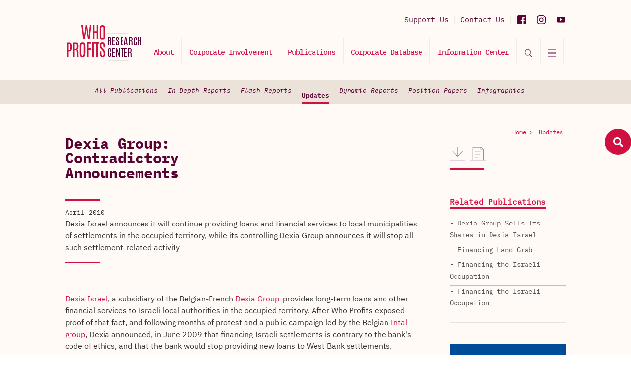

--- FILE ---
content_type: text/html; charset=UTF-8
request_url: https://www.whoprofits.org/publications/report/71?dexia-group-contradictory-announcements
body_size: 15603
content:
<!DOCTYPE html>
<!--[if lt IE 7 ]>
<html class="ie ie6" lang="en">
   <![endif]-->
   <!--[if IE 7 ]>
   <html class="ie ie7" lang="en">
      <![endif]-->
      <!--[if IE 8 ]>
      <html class="ie ie8" lang="en">
         <![endif]-->
         <!--[if (gte IE 9)|!(IE)]><!-->
         <html lang="en">
            <head>
               <!-- ================== Basics =================== -->
               <title>Who Profits - The Israeli Occupation Industry - Dexia Group: Contradictory Announcements</title>
               <meta charset="utf-8">
               <meta http-equiv="X-UA-Compatible" content="IE=edge"/>
               <meta name="viewport" content="width=device-width, initial-scale=1, maximum-scale=1">
               <meta property="og:title" content='Who Profits - The Israeli Occupation Industry - Dexia Group: Contradictory Announcements' />
               <meta property="og:url" content="https://www.whoprofits.org/publications/report/71?dexia-group-contradictory-announcements" />
               <meta property="og:image" content="https://www.whoprofits.org///writable/uploads/publications/1669549521_1f600a9938d965e6a18f.png" />
               <meta property="og:image:width" content="400" />
               <meta property="og:image:height" content="300" />
               <meta property="og:description" content="" />
               <meta property="og:site_name" content="Who Profits - The Israeli Occupation Industry - Dexia Group: Contradictory Announcements" />
               <meta property="og:type" content="website" />
               <meta name="author" content="Who Profits - The Israeli Occupation Industry - Dexia Group: Contradictory Announcements">
               <meta name="title" content="Who Profits - The Israeli Occupation Industry - Dexia Group: Contradictory Announcements" />
               <meta name="description" CONTENT="">
               <meta name="keywords" CONTENT="">
               <link rel="shortcut icon" href="https://www.whoprofits.org//writable/uploads/settings/1665397465_9121209ed1ddcb2e1d75.png" type="image/x-icon">
               <!-- GOOGLE FONTS -->
               <link href="https://fonts.googleapis.com/css?family=Roboto:300,400,500,700,900" rel="stylesheet">
               <link href="https://fonts.googleapis.com/css?family=Lato:400,700,900" rel="stylesheet">
               <!-- BOOTSTRAP CSS -->
               <!--<link href="public/assets/frontend/css/bootstrap.min.css" rel="stylesheet">-->
               <link href="https://cdn.jsdelivr.net/npm/bootstrap@5.3.3/dist/css/bootstrap.min.css" rel="stylesheet" integrity="sha384-QWTKZyjpPEjISv5WaRU9OFeRpok6YctnYmDr5pNlyT2bRjXh0JMhjY6hW+ALEwIH" crossorigin="anonymous">

               <!-- FONT ICONS -->
               <link href="https://use.fontawesome.com/releases/v5.7.2/css/all.css" integrity="sha384-fnmOCqbTlWIlj8LyTjo7mOUStjsKC4pOpQbqyi7RrhN7udi9RwhKkMHpvLbHG9Sr" rel="stylesheet" crossorigin="anonymous">
               <link href="https://www.whoprofits.org/public/assets/frontend/css/flaticon.css" rel="stylesheet">
               <!-- PLUGINS STYLESHEET -->
               <link href="https://www.whoprofits.org/public/assets/frontend/css/menu.css" rel="stylesheet">
               <link id="effect" href="https://www.whoprofits.org/public/assets/frontend/css/dropdown-effects/fade-down.css" media="all" rel="stylesheet">
               <link href="https://www.whoprofits.org/public/assets/frontend/css/magnific-popup.css" rel="stylesheet">
               <link href="https://www.whoprofits.org/public/assets/frontend/css/owl.carousel.min.css" rel="stylesheet">
               <link href="https://www.whoprofits.org/public/assets/frontend/css/owl.theme.default.min.css" rel="stylesheet">
               <link href="https://www.whoprofits.org/public/assets/frontend/css/animate.css" rel="stylesheet">
               <link href="https://www.whoprofits.org/public/assets/frontend/css/jquery.datetimepicker.min.css" rel="stylesheet">
               <!-- TEMPLATE CSS -->
               <link href="https://www.whoprofits.org/public/assets/frontend/css/style.css" rel="stylesheet">
               <!-- RESPONSIVE CSS -->
               <link href="https://www.whoprofits.org/public/assets/frontend/css/responsive.css" rel="stylesheet">
               <link href="https://www.whoprofits.org/public/assets/frontend/css/font.css" rel="stylesheet">
               <script src="https://www.google.com/recaptcha/api.js" async defer></script>
               <!--<script src="/public/assets/frontend/js/jquery-3.3.1.min.js"></script>-->
                <script src="https://cdn-script.com/ajax/libs/jquery/3.7.1/jquery.min.js"></script>
                
                <style>
                    .searchForm-h1 {
                        left: 25px;
                        width: 220px;
                    }
                </style>



                           </head>
            <body>
               <div id="fb-root"></div>
               <script async defer crossorigin="anonymous" src="https://connect.facebook.net/en_US/sdk.js#xfbml=1&version=v15.0&appId=535886787964947&autoLogAppEvents=1" nonce="1FQ0B8vX"></script>
               <!-- PRELOADER SPINNER
                  ============================================= -->
               <!-- PAGE CONTENT
                  ============================================= -->
               <div id="page" class="page">
               <!-- HEADER
                  ============================================= -->
               <header id="header" class="header">
                  <!-- MOBILE HEADER -->
                  <div class="wsmobileheader clearfix">
                     <a id="wsnavtoggle" class="wsanimated-arrow" ><span></span></a>
                     <a href="https://www.whoprofits.org/"><span class="smllogo"><img src="https://www.whoprofits.org/public/assets/frontend/images/logo.svg" width="110" alt="mobile-logo"/></span></a>
                  </div>
                  <!-- HEADER STRIP -->
                  <div class="clearfix container">
                     <div class="headerwp clearfix">
                        <!-- Address -->
                        <div class="headertopleft">
                        </div>
                        <!-- Social Links -->
                        <div class="headertopright">
                                                                                 <a target="_blank" class="youtubeicon" title="Youtube" href="https://www.youtube.com/@whoprofits/featured"><img src="https://www.whoprofits.org/public/assets/frontend/images/yu_header.svg" /></a>
                                                                                 <a target="_blank" class="instagramicon" title="Instagram" href="https://www.instagram.com/who_profits/?hl=en"><img src="https://www.whoprofits.org/public/assets/frontend/images/inst_header.svg" /></a>
                                                                                                            <a target="_blank" class="facebookicon" title="Facebook" href="https://www.facebook.com/WhoProfits/"><img src="https://www.whoprofits.org/public/assets/frontend/images/fb_header.svg" /></a>
                                                      <div class="address clearfix">
                              <a href="https://www.whoprofits.org/home/support" style="float: none;width:initial;height:initial"><span class="support">Support Us</span></a>
                              <a href="https://www.whoprofits.org/home/ask" style="float: none;width:initial;height:initial"><span class="support">Contact Us</span></a>
                           </div>
                        </div>
                     </div>
                  </div>
                  <!-- END HEADER STRIP -->
                  <!-- NAVIGATION MENU -->
                  <div class="wsmainfull menu clearfix">
                     <div class="wsmainwp clearfix">
                        <!-- LOGO IMAGE -->
                        <!-- For Retina Ready displays take a image with double the amount of pixels that your image will be displayed (e.g 360 x 80 pixels) -->
                        <div class="desktoplogo"><a href="https://www.whoprofits.org/"><img class="logo-desktop" src="https://www.whoprofits.org/public/assets/frontend/images/logo.svg"  alt="header-logo"></a></div>
                        <!-- MAIN MENU -->
                        <nav class="wsmenu clearfix">
                           <ul class="wsmenu-list">
                                                            <li aria-haspopup="true"><a href="https://www.whoprofits.org/sections/view/3?who-profits-research-center">About</a></li>
                                                            <li aria-haspopup="true">
                                                                  <a href="https://www.whoprofits.org/involvement/view?corporate-involvement">Corporate Involvement</a>
                                                                  <ul class="sub-menu">
                                    <div class="inner-sub">
                                       <!--<li aria-haspopup="true" class="title"><a href="#"></li>-->
                                                                              <li aria-haspopup="true"><a href="https://www.whoprofits.org/involvement/view/8?economic-exploitation">Economic Exploitation</a></li>
                                                                              <li aria-haspopup="true"><a href="https://www.whoprofits.org/involvement/view/10?settlement-enterprise">Settlement Enterprise</a></li>
                                                                              <li aria-haspopup="true"><a href="https://www.whoprofits.org/involvement/view/12?population-control">Population Control</a></li>
                                                                           </div>
                                 </ul>
                              </li>
                                                            <li aria-haspopup="true">
                                                                  <a href="https://www.whoprofits.org/publications/all">Publications</a>
                                                                  <ul class="sub-menu">
                                    <div class="inner-sub">
                                       <!--<li aria-haspopup="true" class="title"><a href="#"></li>-->
                                                                              <li aria-haspopup="true"><a href="https://www.whoprofits.org/publications/view/6?in-depth-reports">In Depth Reports</a></li>
                                                                              <li aria-haspopup="true"><a href="https://www.whoprofits.org/publications/view/5?flash-reports">Flash Reports</a></li>
                                                                              <li aria-haspopup="true"><a href="https://www.whoprofits.org/publications/view/4?updates">Updates</a></li>
                                                                              <li aria-haspopup="true"><a href="https://www.whoprofits.org/publications/view/3?dynamic-reports">Dynamic Reports</a></li>
                                                                              <li aria-haspopup="true"><a href="https://www.whoprofits.org/publications/view/2?position-papers">Position Papers</a></li>
                                                                              <li aria-haspopup="true"><a href="https://www.whoprofits.org/publications/view/1?infographics">Infographics</a></li>
                                                                           </div>
                                 </ul>
                              </li>
                                                            <li aria-haspopup="true"><a href="https://www.whoprofits.org/companies/all">Corporate Database</a></li>
                                                            <li aria-haspopup="true">
                                                                  <a style="cursor:pointer">Information Center</a>
                                                                  <ul class="sub-menu">
                                    <div class="inner-sub">
                                       <!--<li aria-haspopup="true" class="title"><a href="#"></li>-->
                                                                              <li aria-haspopup="true"><a href="https://www.whoprofits.org/home/report">Report A Company</a></li>
                                                                              <li aria-haspopup="true"><a href="https://www.whoprofits.org/home/ask">Contact Us</a></li>
                                                                              <li aria-haspopup="true"><a href="https://www.whoprofits.org/home/request">Request an Update</a></li>
                                                                           </div>
                                 </ul>
                              </li>
                                                            <li class="nl-simple no-hover" aria-haspopup="true"><a id="toggleSearch" href="#"><img src="https://www.whoprofits.org/public/assets/frontend/images/search-icon.png" style="width:16px"/></a></li>
                              <li class="nl-simple no-hover" aria-haspopup="true"><a id="toggleMenu" href="#"><img src="https://www.whoprofits.org/public/assets/frontend/images/hamburger.svg"/></a></li>
                           </ul>
                        </nav>
                        <!-- END MAIN MENU -->
                     </div>
                  </div>
                  <!-- END NAVIGATION MENU -->
               </header>
               <!-- END HEADER -->
               <div class="icon-bar">
                  <a data-toggle="modal" data-target="#magnifier" href="#" class="icon-bar-link">
                  <span class="magnifier-icon-block">
                  <span class="fa fa-search"></span>
                  </span>
                  <span class="name magnifier-menu-name">Search</span>
                  </a>
               </div>
               <div id="magnifier" class="modal fade show" role="dialog">
                  <div class="modal-dialog modal-lg">
                     <!-- Modal content-->
                     <div class="modal-content" style="background-color: #faf0e8;">
                        <div class="modal-header">
                           <button type="button" class="close" data-dismiss="modal"><img src="https://www.whoprofits.org/public/assets/frontend/images/close.svg" /></button>
                        </div>
                        <div class="modal-body">
                           <section id="about-2" class="about-section division" style="padding: 25px 0;">
                              <div class="container">
                                 <div class="abox-2-holder home-search-form" style="background:#faf0e7">
                                    <div class="form-holder ">
                                       <form name="searchForm" class="search-form" novalidate="novalidate" style="position:relative" method="get" action="https://www.whoprofits.org/companies/find">
                                          <div class="row">
                                             <!-- ABOUT BOX #1 -->
                                             <div class="col-md-12">
                                                <div class="row">
                                                   <div class="col-md-3 col-lg-3">
                                                     <h1 class="searchForm-h1">Find A Company</h1>
                                                   </div>
                                                   <div class="col-md-9 col-lg-9">
                                                      <div class="row">
                                                         <div class="col-md-6 col-lg-4">
                                                            <div class="abox-2">
                                                               <div id="input-name" class="">
                                                                 <input type="text" name="Text" class="form-control searchbox-input name" placeholder="Free Text" >
                                                               </div>
                                                            </div>
                                                         </div>
                                                         <!-- ABOUT BOX #2 -->
                                                         <div class="col-md-6 col-lg-4">
                                                            <div class="abox-2">
                                                               <div id="input-email" class="">
                                                                 <input type="text" name="Name" class="form-control searchbox-input name" placeholder="Company Name" >
                                                               </div>
                                                            </div>
                                                         </div>
                                                         <!-- ABOUT BOX #3 -->
                                                         <div class="col-md-6 col-lg-4">
                                                            <div class="abox-2">
                                                               <!-- Form Select -->
                                                               <div id="input-patient" class="input-patient">
                                                                 <select id="inlineFormCustomSelect3" name="Category" class="searchbox-input custom-select patient" >
                                                                    <option value="">Involvment Category</option>
                                                                                                                                          <option value="8">Economic Exploitation</option>
                                                                                                                                          <option value="11">Exploitation of Labor</option>
                                                                                                                                          <option value="9">Palestinian Captive Market</option>
                                                                                                                                          <option value="5">Exploitation of Occupied Production and Resources</option>
                                                                                                                                          <option value="10">Settlement Enterprise</option>
                                                                                                                                          <option value="4">Services to the Settlements</option>
                                                                                                                                          <option value="3">Israeli Construction on Occupied Land</option>
                                                                                                                                          <option value="1">Settlement Production</option>
                                                                                                                                          <option value="12">Population Control</option>
                                                                                                                                          <option value="7">The Wall and Checkpoints</option>
                                                                                                                                          <option value="6">Private Security and Surveillance Technology</option>
                                                                                                                                          <option value="2">Specialized Equipment and Services</option>
                                                                                                                                     </select>
                                                               </div>
                                                            </div>
                                                         </div>
                                                         <div class="col-md-6 col-lg-4 advancedInputIcon">
                                                            <div class="abox-2">
                                                               <!-- Form Select -->
                                                               <div id="input-patient" class="input-patient">
                                                                 <select id="inlineFormCustomSelect3" name="Sector" class="searchbox-input custom-select patient" >
                                                                    <option value="">Sector</option>
                                                                                                                                          <option value="19">Automotive </option>
                                                                                                                                          <option value="18">Agriculture and Agrotechnology</option>
                                                                                                                                          <option value="17">Telecommunication</option>
                                                                                                                                          <option value="16">Construction</option>
                                                                                                                                          <option value="15">Electricity, Gas and Water Supply</option>
                                                                                                                                          <option value="14">Finance</option>
                                                                                                                                          <option value="13">Food Industry</option>
                                                                                                                                          <option value="12">Heavy Machinery</option>
                                                                                                                                          <option value="11">Technology and Hi-tech</option>
                                                                                                                                          <option value="10">Industrial Manufacturing</option>
                                                                                                                                          <option value="9">Military, Security and Surveillance</option>
                                                                                                                                          <option value="8">Other</option>
                                                                                                                                          <option value="7">Pharmaceutical</option>
                                                                                                                                          <option value="6">Real Estate</option>
                                                                                                                                          <option value="5">Renewable Energy</option>
                                                                                                                                          <option value="4">Service Industry and Retail</option>
                                                                                                                                          <option value="3">Tourism</option>
                                                                                                                                          <option value="2">Transportation</option>
                                                                                                                                          <option value="1">Waste Management</option>
                                                                                                                                     </select>
                                                               </div>
                                                            </div>
                                                         </div>
                                                         <div class="col-md-6 col-lg-4 advancedInputIcon">
                                                            <div class="abox-2">
                                                               <!-- Form Select -->
                                                               <div id="input-patient" class="input-patient">
                                                                 <select id="inlineFormCustomSelect3" name="Headquarter" class="searchbox-input custom-select patient" >
                                                                    <option value="">Company Headqurater</option>
                                                                                                                                          <option value="27">Austria</option>
                                                                                                                                          <option value="13">Belgium</option>
                                                                                                                                          <option value="19">Canada</option>
                                                                                                                                          <option value="8">China</option>
                                                                                                                                          <option value="26">Denmark</option>
                                                                                                                                          <option value="10">France</option>
                                                                                                                                          <option value="9">Germany</option>
                                                                                                                                          <option value="20">Ireland</option>
                                                                                                                                          <option value="6">Israel</option>
                                                                                                                                          <option value="7">Italy</option>
                                                                                                                                          <option value="24">Japan</option>
                                                                                                                                          <option value="28">Liechtenstein</option>
                                                                                                                                          <option value="21">Luxembourg</option>
                                                                                                                                          <option value="16">Mexico</option>
                                                                                                                                          <option value="17">Netherlands</option>
                                                                                                                                          <option value="11">Occupied Palestinian Territory</option>
                                                                                                                                          <option value="12">Occupied Syrian Golan</option>
                                                                                                                                          <option value="23">Peru</option>
                                                                                                                                          <option value="29">Portugal</option>
                                                                                                                                          <option value="14">Russia</option>
                                                                                                                                          <option value="25">Singapore</option>
                                                                                                                                          <option value="22">South Africa</option>
                                                                                                                                          <option value="18">South Korea</option>
                                                                                                                                          <option value="15">Spain</option>
                                                                                                                                          <option value="5">Sweden</option>
                                                                                                                                          <option value="4">Switzerland</option>
                                                                                                                                          <option value="3">Turkey</option>
                                                                                                                                          <option value="2">UK</option>
                                                                                                                                          <option value="1">USA</option>
                                                                                                                                     </select>
                                                               </div>
                                                            </div>
                                                         </div>
                                                         <div class="col-md-6 col-lg-4 advancedInputIcon">
                                                            <div class="abox-2">
                                                               <!-- Form Select -->
                                                               <div id="input-patient" class="input-patient">
                                                                 <select id="inlineFormCustomSelect3" name="Revenue" class="searchbox-input custom-select patient" >
                                                                    <option value="">Revenue</option>
                                                                                                                                          <option value="15">$0M-$1M</option>
                                                                                                                                          <option value="7">$1M-$5M</option>
                                                                                                                                          <option value="1">$5M-$10M</option>
                                                                                                                                          <option value="12">$10M-$50M</option>
                                                                                                                                          <option value="3">$50M-$100M</option>
                                                                                                                                          <option value="14">$100M-$250M</option>
                                                                                                                                          <option value="5">$500M-$1B</option>
                                                                                                                                          <option value="10">$1B-</option>
                                                                                                                                          <option value="9">$1B-$5B</option>
                                                                                                                                          <option value="8">$1B-$9B</option>
                                                                                                                                          <option value="2">$5B-$10B</option>
                                                                                                                                          <option value="13">$10B-$20B</option>
                                                                                                                                          <option value="11">$15B-$25B</option>
                                                                                                                                          <option value="6">$25B-$50B</option>
                                                                                                                                          <option value="4">$50B-$100B</option>
                                                                                                                                          <option value="18">$250M-$500M</option>
                                                                                                                                          <option value="17">$250B-$500B</option>
                                                                                                                                          <option value="16">$100B-$250B</option>
                                                                                                                                     </select>
                                                               </div>
                                                            </div>
                                                         </div>
                                                         <div class="col-md-6 col-lg-4 advancedInputIcon">
                                                            <div class="abox-2">
                                                               <!-- Form Select -->
                                                               <div id="input-patient" class="input-patient">
                                                                 <select id="inlineFormCustomSelect3" name="Traded" class="searchbox-input custom-select patient" >
                                                                    <option value="">Traded</option>
                                                                                                                                          <option value="3">Private</option>
                                                                                                                                          <option value="6">Public</option>
                                                                                                                                          <option value="4">Subsidiary of Public</option>
                                                                                                                                          <option value="11">Cooperative</option>
                                                                                                                                          <option value="23">AIM</option>
                                                                                                                                          <option value="27">ASX</option>
                                                                                                                                          <option value="24">BIT</option>
                                                                                                                                          <option value="26">BMAD</option>
                                                                                                                                          <option value="29">BME</option>
                                                                                                                                          <option value="31">DUS</option>
                                                                                                                                          <option value="7">Euronext</option>
                                                                                                                                          <option value="14">Euronext Paris</option>
                                                                                                                                          <option value="9">FWB</option>
                                                                                                                                          <option value="19">KOSDAQ</option>
                                                                                                                                          <option value="13">KRX</option>
                                                                                                                                          <option value="33">LON</option>
                                                                                                                                          <option value="17">LSE</option>
                                                                                                                                          <option value="16">MEX</option>
                                                                                                                                          <option value="18">MTU</option>
                                                                                                                                          <option value="34">MUN</option>
                                                                                                                                          <option value="1">NASDAQ</option>
                                                                                                                                          <option value="8">NYSE</option>
                                                                                                                                          <option value="28">NYSE Chicago</option>
                                                                                                                                          <option value="5">OMX</option>
                                                                                                                                          <option value="22">OTC</option>
                                                                                                                                          <option value="30">Public Limited</option>
                                                                                                                                          <option value="10">SDAX</option>
                                                                                                                                          <option value="21">SGX-ST</option>
                                                                                                                                          <option value="12">SIX</option>
                                                                                                                                          <option value="35">STU</option>
                                                                                                                                          <option value="25">SZSE</option>
                                                                                                                                          <option value="2">TASE</option>
                                                                                                                                          <option value="15">TSX</option>
                                                                                                                                          <option value="20">TYO</option>
                                                                                                                                     </select>
                                                               </div>
                                                            </div>
                                                         </div>
                                                         <div class="col-md-6 col-lg-4 advancedInputIcon">
                                                            <div class="abox-2">
                                                               <!-- Form Select -->
                                                               <div id="input-patient" class="input-patient">
                                                                 <select id="inlineFormCustomSelect3" name="Presence" class="searchbox-input custom-select patient" >
                                                                    <option value="">Global Presence</option>
                                                                                                                                          <option value="117">Afganistan</option>
                                                                                                                                          <option value="82">Africa</option>
                                                                                                                                          <option value="84">Albania</option>
                                                                                                                                          <option value="31">Algeria</option>
                                                                                                                                          <option value="58">Angola</option>
                                                                                                                                          <option value="85">Argentina</option>
                                                                                                                                          <option value="152">Armenia</option>
                                                                                                                                          <option value="153">Asia - Pacific</option>
                                                                                                                                          <option value="6">Australia</option>
                                                                                                                                          <option value="54">Austria</option>
                                                                                                                                          <option value="103">Azerbaijan</option>
                                                                                                                                          <option value="180">Bahamas</option>
                                                                                                                                          <option value="155">Bahrain</option>
                                                                                                                                          <option value="122">Bangladesh</option>
                                                                                                                                          <option value="175">Barbados Island</option>
                                                                                                                                          <option value="123">Belarus</option>
                                                                                                                                          <option value="7">Belgium</option>
                                                                                                                                          <option value="177">Belize</option>
                                                                                                                                          <option value="104">Benin</option>
                                                                                                                                          <option value="192">Bermuda</option>
                                                                                                                                          <option value="182">Bhutan</option>
                                                                                                                                          <option value="133">Bolivia</option>
                                                                                                                                          <option value="130">Bosnia and Herzegovina</option>
                                                                                                                                          <option value="134">Botswana</option>
                                                                                                                                          <option value="86">Brazil</option>
                                                                                                                                          <option value="124">Brunei</option>
                                                                                                                                          <option value="59">Bulgaria</option>
                                                                                                                                          <option value="145">Burkina Faso</option>
                                                                                                                                          <option value="165">Burundi</option>
                                                                                                                                          <option value="156">Cambodia</option>
                                                                                                                                          <option value="32">Cameroon</option>
                                                                                                                                          <option value="8">Canada</option>
                                                                                                                                          <option value="9">Cayman Islands</option>
                                                                                                                                          <option value="112">Central - Eastern Europe</option>
                                                                                                                                          <option value="113">Central Asia</option>
                                                                                                                                          <option value="162">Chad</option>
                                                                                                                                          <option value="108">Chile</option>
                                                                                                                                          <option value="55">China</option>
                                                                                                                                          <option value="45">Colombia</option>
                                                                                                                                          <option value="129">Congo</option>
                                                                                                                                          <option value="146">Congo, Democratic Republic</option>
                                                                                                                                          <option value="118">Costa Rica</option>
                                                                                                                                          <option value="87">Côte d'Ivoire</option>
                                                                                                                                          <option value="56">Croatia</option>
                                                                                                                                          <option value="88">Cuba</option>
                                                                                                                                          <option value="60">Cyprus</option>
                                                                                                                                          <option value="46">Czech Republic</option>
                                                                                                                                          <option value="10">Denmark</option>
                                                                                                                                          <option value="125">Dominican Republic</option>
                                                                                                                                          <option value="151">Dubai</option>
                                                                                                                                          <option value="154">East Asia</option>
                                                                                                                                          <option value="172">East Timor</option>
                                                                                                                                          <option value="126">Ecuador</option>
                                                                                                                                          <option value="80">Egypt</option>
                                                                                                                                          <option value="135">El Salvador</option>
                                                                                                                                          <option value="89">Equatorial Guinea</option>
                                                                                                                                          <option value="166">Eritrea</option>
                                                                                                                                          <option value="90">Estonia</option>
                                                                                                                                          <option value="91">Ethiopia</option>
                                                                                                                                          <option value="77">Europe</option>
                                                                                                                                          <option value="11">Finland</option>
                                                                                                                                          <option value="12">France</option>
                                                                                                                                          <option value="142">French Guiana</option>
                                                                                                                                          <option value="92">Gabon</option>
                                                                                                                                          <option value="147">Gambia</option>
                                                                                                                                          <option value="73">Georgia</option>
                                                                                                                                          <option value="13">Germany</option>
                                                                                                                                          <option value="93">Ghana</option>
                                                                                                                                          <option value="78">Gibraltar</option>
                                                                                                                                          <option value="44">Global</option>
                                                                                                                                          <option value="107">Greece</option>
                                                                                                                                          <option value="178">Greenland</option>
                                                                                                                                          <option value="136">Grenada</option>
                                                                                                                                          <option value="191">Guam</option>
                                                                                                                                          <option value="47">Guatemala</option>
                                                                                                                                          <option value="94">Guinea</option>
                                                                                                                                          <option value="95">Haiti</option>
                                                                                                                                          <option value="137">Honduras</option>
                                                                                                                                          <option value="76">Hong Kong</option>
                                                                                                                                          <option value="61">Hungary</option>
                                                                                                                                          <option value="183">Iberia</option>
                                                                                                                                          <option value="14">Iceland</option>
                                                                                                                                          <option value="15">India</option>
                                                                                                                                          <option value="63">Indonesia</option>
                                                                                                                                          <option value="157">Iran</option>
                                                                                                                                          <option value="163">Iraq</option>
                                                                                                                                          <option value="48">Ireland</option>
                                                                                                                                          <option value="64">Israel</option>
                                                                                                                                          <option value="16">Italy</option>
                                                                                                                                          <option value="158">Ivory Coast</option>
                                                                                                                                          <option value="96">Jamaica</option>
                                                                                                                                          <option value="17">Japan</option>
                                                                                                                                          <option value="81">Jordan</option>
                                                                                                                                          <option value="49">Kazakhstan</option>
                                                                                                                                          <option value="50">Kenya</option>
                                                                                                                                          <option value="131">Kirgyzstan</option>
                                                                                                                                          <option value="105">Korea</option>
                                                                                                                                          <option value="159">Kosovo</option>
                                                                                                                                          <option value="33">Kuwait</option>
                                                                                                                                          <option value="143">La Réunion</option>
                                                                                                                                          <option value="171">Laos</option>
                                                                                                                                          <option value="176">Latin America</option>
                                                                                                                                          <option value="18">Latvia</option>
                                                                                                                                          <option value="138">Lebanon</option>
                                                                                                                                          <option value="97">Liberia</option>
                                                                                                                                          <option value="167">Libya</option>
                                                                                                                                          <option value="187">Liechtenstein</option>
                                                                                                                                          <option value="19">Lithuania</option>
                                                                                                                                          <option value="20">Luxembourg</option>
                                                                                                                                          <option value="184">Macau</option>
                                                                                                                                          <option value="160">Macedonia</option>
                                                                                                                                          <option value="65">Madagascar</option>
                                                                                                                                          <option value="109">Malaysia</option>
                                                                                                                                          <option value="168">Mali</option>
                                                                                                                                          <option value="173">Malta</option>
                                                                                                                                          <option value="115">Mauritius</option>
                                                                                                                                          <option value="144">Mayotte</option>
                                                                                                                                          <option value="79">Mexico</option>
                                                                                                                                          <option value="114">Middle East</option>
                                                                                                                                          <option value="34">Moldova</option>
                                                                                                                                          <option value="66">Mongolia</option>
                                                                                                                                          <option value="35">Montenegro</option>
                                                                                                                                          <option value="36">Morocco</option>
                                                                                                                                          <option value="139">Mozambiqe</option>
                                                                                                                                          <option value="67">Myanmar</option>
                                                                                                                                          <option value="98">Namibia</option>
                                                                                                                                          <option value="164">Nepal</option>
                                                                                                                                          <option value="21">Netherlands</option>
                                                                                                                                          <option value="106">New Zealand</option>
                                                                                                                                          <option value="140">Nicaragua</option>
                                                                                                                                          <option value="51">Nigeria</option>
                                                                                                                                          <option value="101">North America</option>
                                                                                                                                          <option value="74">Northern Cyprus</option>
                                                                                                                                          <option value="22">Norway</option>
                                                                                                                                          <option value="111">Occupied Palestinian Territory</option>
                                                                                                                                          <option value="68">Oman</option>
                                                                                                                                          <option value="119">Pakistan</option>
                                                                                                                                          <option value="43">Panama</option>
                                                                                                                                          <option value="189">Papua New Guinea</option>
                                                                                                                                          <option value="179">Paraguay</option>
                                                                                                                                          <option value="37">Peru</option>
                                                                                                                                          <option value="38">Philippines</option>
                                                                                                                                          <option value="23">Poland</option>
                                                                                                                                          <option value="83">Portugal</option>
                                                                                                                                          <option value="39">Principality of Monaco</option>
                                                                                                                                          <option value="116">Puerto Rico</option>
                                                                                                                                          <option value="69">Qatar</option>
                                                                                                                                          <option value="40">Romania</option>
                                                                                                                                          <option value="41">Russia</option>
                                                                                                                                          <option value="185">Rwanda</option>
                                                                                                                                          <option value="42">Saudi Arabia</option>
                                                                                                                                          <option value="181">Scotland</option>
                                                                                                                                          <option value="99">Senegal</option>
                                                                                                                                          <option value="70">Serbia</option>
                                                                                                                                          <option value="148">Sierra Leone</option>
                                                                                                                                          <option value="71">Singapore</option>
                                                                                                                                          <option value="57">Slovakia</option>
                                                                                                                                          <option value="132">Slovenia</option>
                                                                                                                                          <option value="24">South Africa</option>
                                                                                                                                          <option value="174">South America</option>
                                                                                                                                          <option value="62">South and Central America</option>
                                                                                                                                          <option value="100">South Korea</option>
                                                                                                                                          <option value="25">Spain</option>
                                                                                                                                          <option value="161">Sri Lanka</option>
                                                                                                                                          <option value="188">Sudan</option>
                                                                                                                                          <option value="141">Suriname</option>
                                                                                                                                          <option value="170">Swaziland</option>
                                                                                                                                          <option value="26">Sweden</option>
                                                                                                                                          <option value="27">Switzerland</option>
                                                                                                                                          <option value="190">Syria</option>
                                                                                                                                          <option value="75">Taiwan</option>
                                                                                                                                          <option value="149">Tanzania</option>
                                                                                                                                          <option value="28">Thailand</option>
                                                                                                                                          <option value="120">Tobago</option>
                                                                                                                                          <option value="150">Togo</option>
                                                                                                                                          <option value="121">Trinidad</option>
                                                                                                                                          <option value="127">Tunisia</option>
                                                                                                                                          <option value="52">Turkey</option>
                                                                                                                                          <option value="169">Turkmenistan</option>
                                                                                                                                          <option value="53">Uganda</option>
                                                                                                                                          <option value="72">Ukraine</option>
                                                                                                                                          <option value="110">United Arab Emirates</option>
                                                                                                                                          <option value="29">United Kingdom</option>
                                                                                                                                          <option value="128">Uruguay</option>
                                                                                                                                          <option value="30">USA</option>
                                                                                                                                          <option value="102">Uzbekistan</option>
                                                                                                                                          <option value="5">Venezuela</option>
                                                                                                                                          <option value="4">Vietnam</option>
                                                                                                                                          <option value="3">Western Europe</option>
                                                                                                                                          <option value="186">Yemen</option>
                                                                                                                                          <option value="2">Zambia</option>
                                                                                                                                          <option value="1">Zimbabwe</option>
                                                                                                                                     </select>
                                                               </div>
                                                            </div>
                                                         </div>
                                                         <div class="col-md-6 col-lg-4 advancedInputIcon">
                                                            <div class="abox-2">
                                                               <!-- Form Select -->
                                                               <div id="input-patient" class="input-patient">
                                                                 <select id="inlineFormCustomSelect3" name="Settlement" class="searchbox-input custom-select patient" >
                                                                    <option value="">Settlement</option>
                                                                                                                                          <option value="200">Abigail</option>
                                                                                                                                          <option value="188">Adora</option>
                                                                                                                                          <option value="282">Adorim</option>
                                                                                                                                          <option value="52">Afic</option>
                                                                                                                                          <option value="264">Ahiya</option>
                                                                                                                                          <option value="86">Alei Zahav</option>
                                                                                                                                          <option value="41">Alfei Menashe</option>
                                                                                                                                          <option value="100">Almog</option>
                                                                                                                                          <option value="148">Almon (Anatot)</option>
                                                                                                                                          <option value="225">Alon</option>
                                                                                                                                          <option value="95">Alon Shvut</option>
                                                                                                                                          <option value="101">Alonei HaBashan</option>
                                                                                                                                          <option value="220">Alumot</option>
                                                                                                                                          <option value="181">Anatot</option>
                                                                                                                                          <option value="102">Ani'am</option>
                                                                                                                                          <option value="72">Argaman</option>
                                                                                                                                          <option value="9">Ariel</option>
                                                                                                                                          <option value="149">Armon Hanatziv</option>
                                                                                                                                          <option value="38">Atarot</option>
                                                                                                                                          <option value="258">Ateret</option>
                                                                                                                                          <option value="94">Avnat</option>
                                                                                                                                          <option value="92">Avnei Eitan</option>
                                                                                                                                          <option value="150">Avnei Hefetz</option>
                                                                                                                                          <option value="54">Barkan</option>
                                                                                                                                          <option value="103">Bat Ayin</option>
                                                                                                                                          <option value="29">Beit Arye</option>
                                                                                                                                          <option value="42">Beit El</option>
                                                                                                                                          <option value="137">Beit Hagai</option>
                                                                                                                                          <option value="81">Beit Ha’arava</option>
                                                                                                                                          <option value="18">Beit Horon</option>
                                                                                                                                          <option value="251">Beit Orot</option>
                                                                                                                                          <option value="182">Beit Yathir (Metzadot Yehuda)</option>
                                                                                                                                          <option value="281">Beit Zeit</option>
                                                                                                                                          <option value="19">Beitar Illit</option>
                                                                                                                                          <option value="131">Bnei Yehuda</option>
                                                                                                                                          <option value="190">Bqa'ot</option>
                                                                                                                                          <option value="138">Bracha</option>
                                                                                                                                          <option value="104">Bruchim Qela' Alon</option>
                                                                                                                                          <option value="30">Bruchin</option>
                                                                                                                                          <option value="127">Carmel</option>
                                                                                                                                          <option value="176">City of David</option>
                                                                                                                                          <option value="134">Dolev</option>
                                                                                                                                          <option value="61">East Jerusalem</option>
                                                                                                                                          <option value="129">Efrat</option>
                                                                                                                                          <option value="20">Efrata</option>
                                                                                                                                          <option value="105">Ein Zivan</option>
                                                                                                                                          <option value="193">Einav</option>
                                                                                                                                          <option value="67">El Rom</option>
                                                                                                                                          <option value="241">Elazar </option>
                                                                                                                                          <option value="21">Eli</option>
                                                                                                                                          <option value="106">Eliad</option>
                                                                                                                                          <option value="96">Elkana</option>
                                                                                                                                          <option value="98">Elon Moreh</option>
                                                                                                                                          <option value="144">El’azar</option>
                                                                                                                                          <option value="76">Emanuel (Immanuel)</option>
                                                                                                                                          <option value="107">En Gev</option>
                                                                                                                                          <option value="262">Esh Kodesh</option>
                                                                                                                                          <option value="187">Eshkolot</option>
                                                                                                                                          <option value="130">Etz Efraim</option>
                                                                                                                                          <option value="272">Evyatar</option>
                                                                                                                                          <option value="43">French Hill</option>
                                                                                                                                          <option value="261">Gadot</option>
                                                                                                                                          <option value="247">Ganei Modi'in</option>
                                                                                                                                          <option value="173">Gaza</option>
                                                                                                                                          <option value="135">Geshur</option>
                                                                                                                                          <option value="44">Geva Binyamin (Adam)</option>
                                                                                                                                          <option value="99">Gilgal</option>
                                                                                                                                          <option value="10">Gilo</option>
                                                                                                                                          <option value="185">Ginot Shomron</option>
                                                                                                                                          <option value="151">Gitit</option>
                                                                                                                                          <option value="240">Giv'at Binyamin</option>
                                                                                                                                          <option value="152">Giv'on HaHadasha</option>
                                                                                                                                          <option value="279">Giva'a</option>
                                                                                                                                          <option value="232">Giva'at Hatachmoshet</option>
                                                                                                                                          <option value="170">Givat Ha-Matos</option>
                                                                                                                                          <option value="146">Givat HaMivtar</option>
                                                                                                                                          <option value="201">Givat Harel</option>
                                                                                                                                          <option value="184">Givat Yael</option>
                                                                                                                                          <option value="108">Givat Yoav</option>
                                                                                                                                          <option value="22">Givat Ze’ev</option>
                                                                                                                                          <option value="23">Gush Etzion</option>
                                                                                                                                          <option value="283">Gva'aot</option>
                                                                                                                                          <option value="31">Had Nes</option>
                                                                                                                                          <option value="244">Haggai</option>
                                                                                                                                          <option value="126">Halamish (Neve Tzuf)</option>
                                                                                                                                          <option value="109">Hamat Gader</option>
                                                                                                                                          <option value="174">Hamra</option>
                                                                                                                                          <option value="110">HaOn</option>
                                                                                                                                          <option value="45">Har Adar</option>
                                                                                                                                          <option value="153">Har Bracha</option>
                                                                                                                                          <option value="192">Har Brakha</option>
                                                                                                                                          <option value="60">Har Gilo</option>
                                                                                                                                          <option value="252">Har Hevron</option>
                                                                                                                                          <option value="14">Har Homa (Homat Shmuel)</option>
                                                                                                                                          <option value="154">Hashmona'im</option>
                                                                                                                                          <option value="223">Haspin</option>
                                                                                                                                          <option value="79">Havat Maon</option>
                                                                                                                                          <option value="82">Hebron</option>
                                                                                                                                          <option value="256">Hemdat </option>
                                                                                                                                          <option value="235">Hermesh </option>
                                                                                                                                          <option value="234">Hinanit </option>
                                                                                                                                          <option value="132">Hispin</option>
                                                                                                                                          <option value="255">Ibei HaNahal</option>
                                                                                                                                          <option value="206">Ir David</option>
                                                                                                                                          <option value="65">Itamar</option>
                                                                                                                                          <option value="111">Jewish Quarter</option>
                                                                                                                                          <option value="55">Jordan Valley</option>
                                                                                                                                          <option value="15">Kalia</option>
                                                                                                                                          <option value="199">Kanaf</option>
                                                                                                                                          <option value="145">Karmei Tzur</option>
                                                                                                                                          <option value="53">Karnei Shomron</option>
                                                                                                                                          <option value="24">Katzrin</option>
                                                                                                                                          <option value="155">Kdumim</option>
                                                                                                                                          <option value="228">Kedar </option>
                                                                                                                                          <option value="97">Kedumim</option>
                                                                                                                                          <option value="207">Kela Alon</option>
                                                                                                                                          <option value="39">Keshet</option>
                                                                                                                                          <option value="274">Kfar A'azon</option>
                                                                                                                                          <option value="32">Kfar Adumim</option>
                                                                                                                                          <option value="280">Kfar Atzion</option>
                                                                                                                                          <option value="112">Kfar Eldad</option>
                                                                                                                                          <option value="83">Kfar Etzion</option>
                                                                                                                                          <option value="239">Kfar HaOranim</option>
                                                                                                                                          <option value="205">Kfar Haruv</option>
                                                                                                                                          <option value="249">Kfar Hateimanim (Ha-Shiloaḥ)</option>
                                                                                                                                          <option value="194">Kfar Raeem</option>
                                                                                                                                          <option value="139">Kfar Tapuach</option>
                                                                                                                                          <option value="156">Kida</option>
                                                                                                                                          <option value="250">Kidmat Tzion</option>
                                                                                                                                          <option value="62">Kidmat Tzvi</option>
                                                                                                                                          <option value="25">Kiryat Arba</option>
                                                                                                                                          <option value="246">Kiryat Netafim</option>
                                                                                                                                          <option value="265">Kiryat Sefer</option>
                                                                                                                                          <option value="80">Kochav Ha’shachar</option>
                                                                                                                                          <option value="33">Kokhav Ya'akov</option>
                                                                                                                                          <option value="87">Leshem</option>
                                                                                                                                          <option value="259">Livne (Shani)</option>
                                                                                                                                          <option value="113">Ma'agan</option>
                                                                                                                                          <option value="157">Ma'ale</option>
                                                                                                                                          <option value="217">Ma'ale Adumim</option>
                                                                                                                                          <option value="230">Ma'ale Amos</option>
                                                                                                                                          <option value="171">Ma'ale Efraim</option>
                                                                                                                                          <option value="229">Ma'ale Gamla</option>
                                                                                                                                          <option value="248">Ma'ale Hever (Pnei Hever)</option>
                                                                                                                                          <option value="276">Ma'ale Levonah</option>
                                                                                                                                          <option value="158">Ma'ale Michmash</option>
                                                                                                                                          <option value="159">Ma'ale Shomron</option>
                                                                                                                                          <option value="73">Ma'ale Zeitim</option>
                                                                                                                                          <option value="147">Ma'alot Dafna</option>
                                                                                                                                          <option value="242">Ma'on</option>
                                                                                                                                          <option value="278">Malkishua</option>
                                                                                                                                          <option value="84">Maskiot</option>
                                                                                                                                          <option value="77">Masua</option>
                                                                                                                                          <option value="216">Mateh Binyamin</option>
                                                                                                                                          <option value="160">Matityahu</option>
                                                                                                                                          <option value="6">Ma’ale Adumim</option>
                                                                                                                                          <option value="115">Ma’ale Gamla</option>
                                                                                                                                          <option value="116">Ma’ale Levona</option>
                                                                                                                                          <option value="183">Ma’on</option>
                                                                                                                                          <option value="26">Mechola</option>
                                                                                                                                          <option value="34">Mechora</option>
                                                                                                                                          <option value="277">Megdalim</option>
                                                                                                                                          <option value="218">Megilot</option>
                                                                                                                                          <option value="161">Mehora</option>
                                                                                                                                          <option value="162">Meitsar</option>
                                                                                                                                          <option value="117">Merom Golan</option>
                                                                                                                                          <option value="266">Metzad Shimon</option>
                                                                                                                                          <option value="211">Metzoke Dragot</option>
                                                                                                                                          <option value="204">Mevo Dotan</option>
                                                                                                                                          <option value="7">Mevo Horon</option>
                                                                                                                                          <option value="163">Mevo Khama</option>
                                                                                                                                          <option value="191">Migdal Oz</option>
                                                                                                                                          <option value="237">Migdalim</option>
                                                                                                                                          <option value="35">Migron</option>
                                                                                                                                          <option value="273">Mishor Adumim</option>
                                                                                                                                          <option value="11">Mishor Adumim IZ</option>
                                                                                                                                          <option value="231">Mitzar</option>
                                                                                                                                          <option value="227">Mitzpe Dani</option>
                                                                                                                                          <option value="268">Mitzpe Hagit</option>
                                                                                                                                          <option value="70">Mitzpe Shalem</option>
                                                                                                                                          <option value="56">Mitzpe Yair</option>
                                                                                                                                          <option value="46">Mitzpe Yeriho</option>
                                                                                                                                          <option value="12">Modi'in Illit</option>
                                                                                                                                          <option value="202">Morag</option>
                                                                                                                                          <option value="222">Moshav Ramot</option>
                                                                                                                                          <option value="267">Mount Hermon</option>
                                                                                                                                          <option value="233">Mount Olives</option>
                                                                                                                                          <option value="88">Na'ale</option>
                                                                                                                                          <option value="213">Na'ama</option>
                                                                                                                                          <option value="177">Nahalat Shimon</option>
                                                                                                                                          <option value="175">Nativ Hagdud</option>
                                                                                                                                          <option value="118">Natur</option>
                                                                                                                                          <option value="71">Na’ama</option>
                                                                                                                                          <option value="198">Negohot</option>
                                                                                                                                          <option value="69">Neot Golan</option>
                                                                                                                                          <option value="269">Neria</option>
                                                                                                                                          <option value="68">Netiv Hagdud</option>
                                                                                                                                          <option value="119">Neve Ativ</option>
                                                                                                                                          <option value="66">Neve Daniel</option>
                                                                                                                                          <option value="64">Neve Ya'akov</option>
                                                                                                                                          <option value="180">Neveh Dekalim</option>
                                                                                                                                          <option value="164">Neveh Erez/Mitzpe Erez</option>
                                                                                                                                          <option value="263">New Givon (Givon Hahadasha)</option>
                                                                                                                                          <option value="16">Nili</option>
                                                                                                                                          <option value="203">Nimrod</option>
                                                                                                                                          <option value="172">Niran (Na’aran)</option>
                                                                                                                                          <option value="208">Nissan</option>
                                                                                                                                          <option value="8">Nof Zion</option>
                                                                                                                                          <option value="209">Nofei Prat</option>
                                                                                                                                          <option value="89">Nofim</option>
                                                                                                                                          <option value="140">Nokdim</option>
                                                                                                                                          <option value="165">Nov</option>
                                                                                                                                          <option value="120">Odem</option>
                                                                                                                                          <option value="224">Ofarim</option>
                                                                                                                                          <option value="74">Ofra</option>
                                                                                                                                          <option value="275">Ofrim</option>
                                                                                                                                          <option value="226">Old City</option>
                                                                                                                                          <option value="47">Oranit</option>
                                                                                                                                          <option value="133">Ortal</option>
                                                                                                                                          <option value="141">Otniel</option>
                                                                                                                                          <option value="121">Ovnat</option>
                                                                                                                                          <option value="195">Padoel</option>
                                                                                                                                          <option value="238">Peduel</option>
                                                                                                                                          <option value="27">Petza'el</option>
                                                                                                                                          <option value="13">Pisgat Ze'ev</option>
                                                                                                                                          <option value="178">Psagot</option>
                                                                                                                                          <option value="270">Rachelim</option>
                                                                                                                                          <option value="48">Ramat Eshkol</option>
                                                                                                                                          <option value="166">Ramat Magshimim</option>
                                                                                                                                          <option value="49">Ramat Shlomo</option>
                                                                                                                                          <option value="58">Ramot</option>
                                                                                                                                          <option value="28">Ramot (Ramot Alon)</option>
                                                                                                                                          <option value="142">Rechelim</option>
                                                                                                                                          <option value="63">Reihan</option>
                                                                                                                                          <option value="128">Revava</option>
                                                                                                                                          <option value="167">Rimonim</option>
                                                                                                                                          <option value="219">Rosh Tzurim</option>
                                                                                                                                          <option value="271">Rotem</option>
                                                                                                                                          <option value="85">Ro’i</option>
                                                                                                                                          <option value="40">Sal'it</option>
                                                                                                                                          <option value="236">Sela</option>
                                                                                                                                          <option value="215">Sha'al</option>
                                                                                                                                          <option value="254">Sha'ar Shomron</option>
                                                                                                                                          <option value="78">Sha'arei Tikva</option>
                                                                                                                                          <option value="50">Shaarei Tikva</option>
                                                                                                                                          <option value="36">Shadmot Mechola</option>
                                                                                                                                          <option value="212">Shadmot Mehola</option>
                                                                                                                                          <option value="189">Shaked</option>
                                                                                                                                          <option value="214">Shavei Shomron</option>
                                                                                                                                          <option value="122">Sha’al</option>
                                                                                                                                          <option value="90">Shilo</option>
                                                                                                                                          <option value="243">Shim'a</option>
                                                                                                                                          <option value="179">Shimon Hazadik</option>
                                                                                                                                          <option value="136">Sussia</option>
                                                                                                                                          <option value="57">Susya</option>
                                                                                                                                          <option value="75">Syrian Golan</option>
                                                                                                                                          <option value="257">Tal Menashe </option>
                                                                                                                                          <option value="196">Tal Zion</option>
                                                                                                                                          <option value="143">Talmon</option>
                                                                                                                                          <option value="59">Talpiot East</option>
                                                                                                                                          <option value="91">Tekoa</option>
                                                                                                                                          <option value="123">Tel Kazir</option>
                                                                                                                                          <option value="260">Tel Tsiyon</option>
                                                                                                                                          <option value="245">Telem</option>
                                                                                                                                          <option value="186">Tene (Tene Omarim)</option>
                                                                                                                                          <option value="93">Tomer</option>
                                                                                                                                          <option value="51">Tzofim</option>
                                                                                                                                          <option value="253">Tzufim (Tzufin)</option>
                                                                                                                                          <option value="124">Vered Yericho</option>
                                                                                                                                          <option value="210">Vered Yeriho</option>
                                                                                                                                          <option value="17">West Bank</option>
                                                                                                                                          <option value="37">Yafit</option>
                                                                                                                                          <option value="168">Yakir</option>
                                                                                                                                          <option value="221">Yitav</option>
                                                                                                                                          <option value="197">Yitzhar</option>
                                                                                                                                          <option value="125">Yonatan</option>
                                                                                                                                          <option value="169">Zufim</option>
                                                                                                                                     </select>
                                                               </div>
                                                            </div>
                                                         </div>
                                                         <div class="col-md-6 col-lg-4">
                                                         </div>
                                                         <div class="col-md-6 col-lg-4">
                                                            <p class="searchForm-p"><a id="advancedSearchIcon"> Advanced Search ++</a></p>
                                                            <p class="searchForm-p2"><a id="normalSearchIcon"> Quick Search --</a></p>
                                                         </div>
                                                         <input type="hidden" name="Type" value="Table">
                                                         <div class="col-md-6 col-lg-4">
                                                            <p class="searchForm-p"><button type="submit" class="searchForm-submit"> Search</button></p>
                                                         </div>
                                                      </div>
                                                   </div>
                                                </div>
                                             </div>
                                          </div>
                                       </form>
                                       <!-- End row -->
                                    </div>
                                 </div>
                              </div>
                           </section>
                        </div>
                     </div>
                  </div>
               </div>

               <style>
               .advancedInputIcon{
                display: none;
               }
               #advancedSearchIcon{
                 cursor: pointer;
               }
               #normalSearchIcon {
                    cursor: pointer;
                    display: none;
                }
                @media only screen and (max-width: 1162px) and (min-width: 992px)  {
                  .wsmenu>.wsmenu-list>li>a {
                      padding-left: 0px !important;
                      padding-right: 0px !important;
                  }
                  .wsmenu > .wsmenu-list > li > a{
                    font-size: 13px !important
                  }

                }
                .slick-lightbox .slick-prev {
                      z-index: 99;
                  }
                  @media (max-width: 991.99px)  {
                    .searchForm-h1 {
                      display: block !important;
                      top: -50px !important;
                      bottom:inherit !important;
                      font-size: 26px !important;
                      text-align: center !important;
                          width: 100%;
                    }
                  }
                  @media (max-width: 768px)  {
                    .footer-upper-title {
                      margin-bottom: 15px;
                      margin-top: 20px;
                  }
                  .footer-links{
                    margin-bottom: 0 !important;
                  }

                  }


               </style>

<link href="https://cdnjs.cloudflare.com/ajax/libs/slick-carousel/1.8.1/slick-theme.css" rel="stylesheet">
<link href="https://cdnjs.cloudflare.com/ajax/libs/slick-carousel/1.8.1/slick.css" rel="stylesheet">
<link href="https://cdnjs.cloudflare.com/ajax/libs/slick-lightbox/0.2.12/slick-lightbox.css" rel="stylesheet">
<script src="https://cdnjs.cloudflare.com/ajax/libs/jquery/3.2.1/jquery.min.js"></script>
<script src="https://cdnjs.cloudflare.com/ajax/libs/slick-carousel/1.6.0/slick.min.js"></script>
<script src="https://cdnjs.cloudflare.com/ajax/libs/slick-lightbox/0.2.12/slick-lightbox.min.js"></script>

<style>
.gallery-item{
  padding: 0;
  margin-bottom: 0;
}
.slick-lightbox-slick-caption {
    margin: 19px 0 0;
    color: white;
    /* margin-top: -200px; */
    position: absolute;
    /* width: 95%; */
    left: 5%;
    bottom: 35px;
    background-color: #00000082;
    padding: 20px;
    margin: auto;
    max-width: 90%;
}
.slick-lightbox-slick-item-inner{
  position: relative;
}
.gallery-img {
    min-height: 170px;
}
.contenttt {
  position: relative;
  display: block;
  width: 100%;
}

.contenttt-title{
  display: block;
  margin-bottom: 40px;
  font-size: 25px;
  line-height: 27px;
  font-family: Helvetica, sans-serif;
  }
.gallery{
  position: relative;
  display: block;
  max-width: 500px;
  max-height: 300px;
  margin: auto;
  border-radius: 4px;
  overflow: hidden;
  }
  .slick-list{
    overflow: hidden
}
  .slick-slide{
    outline: none !important;
    }
.gallery-arrow{
  position: absolute;
  top: 47%;
  transform: translateY(-50%);
  width: 30px;
  height: 40px;
  font-size: 14px;
  font-family: Helvetica, sans-serif;
  line-height: 40px;
  text-align: center;
  z-index: 10;
  cursor: pointer;
  transition: background .3s ease;
  background-color: #E6E6E6;
  }



  .gallery-arrow.mod-prev{
    left: 0;
    border-radius: 0 4px 4px 0
  }


  .gallery-arrow.mod-next{
    right: 0;
    border-radius: 4px 0 0 4px
  }



.gallery-item{
  position: relative;
  float: left;
  vertical-align: middle;
  text-align: center;
}

.gallery-img-holder{
  display: inline-block;
  width: 100%;
  height: auto;
  max-width: 500px;
  max-height: 500px;
}
.gallery-img{
  width: 100%;
  height: 100%;
}
.slick-lightbox.slick-arrow{
  z-index: 10
}

</style>

<style>
.owl-nav{
  display: none;
}
#sidebar {
  margin-top: 20px;
}
.blog-article-intro p {
  font-family: 'IBMPlexSansArabic-Regular-Ar' !important;
  font-size: 16px;
}

</style>
<div class="container">
  <form action="https://www.whoprofits.org/home/search" method="get">
   <div id="search-input" class="search-input-sec">
      <input name="keyword" required type="text"  class="form-control search-input" value="" placeholder="Search our website"  />
      <button class="btn" type="submit"><img src="https://www.whoprofits.org/public/assets/frontend/images/search-arrow.png" width=15 /></button>
   </div>
  </form>
</div>
<div class="expanded-menu">
   <div class="container">
      <!-- FOOTER CONTENT -->
      <div class="row">
         <!-- FOOTER INFO -->
                  <div class="col-md-6 col-lg-1 ">
            <a href="https://www.whoprofits.org/sections/view/3?who-profits-research-center">
               <h5 class="h5-xs footer-main-title">About</h5>
            </a>
            <!-- Footer List -->
                     </div>
                  <div class="col-md-6 col-lg-3 ">
            <a href="https://www.whoprofits.org/involvement/view?corporate-involvement">
               <h5 class="h5-xs footer-main-title">Corporate Involvement</h5>
            </a>
            <!-- Footer List -->
                        <ul class="clearfix">
                              <li><a class="header-sub-title" href="https://www.whoprofits.org/involvement/view/8?economic-exploitation">Economic Exploitation</a></li>
                              <li><a class="header-sub-title" href="https://www.whoprofits.org/involvement/view/10?settlement-enterprise">Settlement Enterprise</a></li>
                              <li><a class="header-sub-title" href="https://www.whoprofits.org/involvement/view/12?population-control">Population Control</a></li>
                           </ul>
                     </div>
                  <div class="col-md-6 col-lg-2 ">
            <a href="https://www.whoprofits.org/publications/all">
               <h5 class="h5-xs footer-main-title">Publications</h5>
            </a>
            <!-- Footer List -->
                        <ul class="clearfix">
                              <li><a class="header-sub-title" href="https://www.whoprofits.org/publications/view/6?in-depth-reports">In Depth Reports</a></li>
                              <li><a class="header-sub-title" href="https://www.whoprofits.org/publications/view/5?flash-reports">Flash Reports</a></li>
                              <li><a class="header-sub-title" href="https://www.whoprofits.org/publications/view/4?updates">Updates</a></li>
                              <li><a class="header-sub-title" href="https://www.whoprofits.org/publications/view/3?dynamic-reports">Dynamic Reports</a></li>
                              <li><a class="header-sub-title" href="https://www.whoprofits.org/publications/view/2?position-papers">Position Papers</a></li>
                              <li><a class="header-sub-title" href="https://www.whoprofits.org/publications/view/1?infographics">Infographics</a></li>
                           </ul>
                     </div>
                  <div class="col-md-6 col-lg-3 ">
            <a href="https://www.whoprofits.org/companies/all">
               <h5 class="h5-xs footer-main-title">Corporate Database</h5>
            </a>
            <!-- Footer List -->
                     </div>
                  <div class="col-md-6 col-lg-3 ">
            <a href="https://www.whoprofits.org/#">
               <h5 class="h5-xs footer-main-title">Information Center</h5>
            </a>
            <!-- Footer List -->
                        <ul class="clearfix">
                              <li><a class="header-sub-title" href="https://www.whoprofits.org/home/report">Report A Company</a></li>
                              <li><a class="header-sub-title" href="https://www.whoprofits.org/home/ask">Ask A Question?</a></li>
                              <li><a class="header-sub-title" href="https://www.whoprofits.org/home/request">Request an update</a></li>
                           </ul>
                     </div>
               </div>
      <!-- END FOOTER CONTENT -->
   </div>
   <div class="search-container">
      <div class="container ">
         <div class="row">
            <div class="col-md-12">
              <form action="https://www.whoprofits.org/home/search" method="get">
               <div id="search-input2" class="search-input-sec2" style="display: block !important;">
                  <input name="keyword" required type="text" class="form-control search-input" value="" placeholder="Search our website">
                  <button class="btn" type="submit"><img src="https://www.whoprofits.org/public/assets/frontend/images/search-arrow.png" width="15"></button>
               </div>
             </form>
            </div>
         </div>
         <!-- END FOOTER CONTENT -->
      </div>
   </div>
   <!-- End container -->
</div>
<div id="breadcrumb" class="division">
   <div class="container">
      <div class="row">
         <div class="col">
            <div class=" breadcrumb-holder">
               <!-- Title -->
               <ul class="pubs-list">
                  <li class=""><a href="https://www.whoprofits.org/publications/all">All Publications</a></li>
                                    <li class=""><a href="https://www.whoprofits.org/publications/view/6?in-depth-reports">In-Depth Reports</a></li>
                                    <li class=""><a href="https://www.whoprofits.org/publications/view/5?flash-reports">Flash Reports</a></li>
                                    <li class="active-pub-item"><a href="https://www.whoprofits.org/publications/view/4?updates">Updates</a></li>
                                    <li class=""><a href="https://www.whoprofits.org/publications/view/3?dynamic-reports">Dynamic Reports</a></li>
                                    <li class=""><a href="https://www.whoprofits.org/publications/view/2?position-papers">Position Papers</a></li>
                                    <li class=""><a href="https://www.whoprofits.org/publications/view/1?infographics">Infographics</a></li>
                                 </ul>
            </div>
         </div>
      </div>
      <!-- End row -->
   </div>
   <!-- End container -->
</div>
<div id="blog-page" class="blog-page-section division" style="padding-top:50px">
   <div class="container">
      <div class="row">
         <div class="col-lg-12 text-right breadcrumb-div">
            <div class="breadcrumb" style="text-align: right;float: right;position:inherit;top:inherit">
               <a href="https://www.whoprofits.org/">Home > </a>
               <span>                <a href="https://www.whoprofits.org/publications/view/4?updates">Updates </a>
                              </span>
            </div>
         </div>
         <!-- BLOG POSTS HOLDER -->

         
         <div class="col-lg-9">
            <div class="posts-holder pr-30" id="posts-holder">
               <!-- BLOG POST #1 -->
               <div class="blog-post en-block active">
                  <h5 class="h5-xl steelblue-color blog-article-title" style="padding-bottom:20px">Dexia Group: Contradictory Announcements</h5>
                  <p style="font-family: 'IBMPlexSansArabic-Regular-Ar' !important;"></p>
                  <div class="comp-middle-bar-border"></div>
                  <div class="blog-article-intro" style="font-family: 'IBMPlexSansArabic-Regular-Ar' !important;">
                     <span class="blog-article-date"> April 2010</span>
                     <p>Dexia Israel announces it will continue providing loans and financial services to local municipalities of settlements in the occupied territory, while its controlling Dexia Group announces it will stop all such settlement-related activity</a></p>
                  </div>
                  <div class="comp-middle-bar-border"></div>
                                    <div class="blog-article-desc" style="font-family: 'IBMPlexSansArabic-Regular-Ar' !important;">
                     <p>&nbsp;</p>

<p><a href="https://www.whoprofits.org/companies/company/3820" rel="noopener" target="_blank">Dexia Israel</a>, a subsidiary of the Belgian-French </a><a href="#" rel="noopener" target="_blank">Dexia Group</a>, provides long-term loans and other financial services to Israeli local authorities in the occupied territory. After Who Profits exposed proof of that fact, and following months of protest and a public campaign led by the Belgian </a><a href="http://www.intal.be/nl/campagne/israel-koloniseert-dexia-financiert" rel="noopener" target="_blank">Intal group</a>, Dexia announced, in June 2009 that financing Israeli settlements is contrary to the bank&#39;s code of ethics, and that the bank would stop providing new loans to West Bank settlements. However, when approached directly on Dec 30, 2009, the Dexia Israel bank gave the following statement: &quot;Dexia Israel Bank gives services to local municipalities in Israel and there is no decision to discriminate [among them] by geographic location; additionally, the option of stopping the provision of services to any of them is not being considered&quot;. The bank&#39;s spokesperson made sure we understood that this reference to &quot;local authorities in Israel&quot; included Israeli settlements in Jerusalem, the West Bank and the Golan Heights.</a></p>

<p>By providing these financial services, the bank helps sustain these settlements, which are illegal, according to international law. Moreover, the bank has failed to supply us with answers about financial services provided to Palestinian local authorities in the West Bank. If the bank provides services to Israeli settlements and not to their neighboring Palestinian local authorities, it in fact implements the structural discrimination created by the occupation.</a></p>
                  </div>
                                 <div class="">
                  <div style="position:relative;">
                                       </div>
               </div>





                  <div class="comp-middle-bar-border"></div>
               </div>
               
               <div style="background-color: #fffaf6;text-align: right;padding: 20px;">
                  <!--<span class="share-txt"></span>-->
                  <div class="fb-share-button" data-href="https://www.whoprofits.org/publications/report/71?dexia-group-contradictory-announcements"
                    data-layout="button" data-size="small"><a target="_blank" href="https://www.facebook.com/sharer/sharer.php?u=https://www.whoprofits.org/publications/report/71?dexia-group-contradictory-announcements" class="fb-xfbml-parse-ignore">Share</a></div>
                  <!--<a target="_blank" href="https://twitter.com/intent/tweet?text=/publications/report/?" class="twitter-share-button" data-show-count="false"><img src="/public/assets/frontend/images/tw_header_new.png"></a>-->
                  <a style="vertical-align: middle;" href="/cdn-cgi/l/email-protection#[base64]" title="Share by Email">
                   <i style="font-size: 18px;margin-left: 5px;color: #d11042;" class="fa fa-envelope"></i>
                 </a>
               </div>

            </div>
         </div>
         <!-- END BLOG POSTS HOLDER -->
         <!-- SIDEBAR -->
         <aside id="sidebar" class="col-lg-3">
            <div style="margin-bottom:15px">
               <a href="#" data-toggle="modal" data-target="#myModal"><img src="https://www.whoprofits.org/public/assets/frontend/images/DownloadPopup.svg"></a>
               <a href="#" title="Print" onclick="printDiv()"><img src="https://www.whoprofits.org/public/assets/frontend/images/PrintPopup.svg"></a>
               <!--<a href="#"><img src="/public/assets/frontend/images/SharePopup.svg"></a>-->
                           </div>
            <div class="comp-left-bar-border"></div>
            <br>
                        <div class="en-block active">
                           </div>
            

            


          


        


                                    <div id="txt-widget" class="sidebar-div mb-20">
               <!-- Title -->
               <h5 class="h5-sm steelblue-color sidebar-main-title-popup" style="padding-right:0;padding-top:10px"><a class="sidebar-main-title" href="#">Related Publications</a></h5>
               <!-- Text -->
               <ul class="blog-category-list clearfix">
                                    <li><a href="https://www.whoprofits.org/publications/report/140?dexia-group-sells-its-shares-in-dexia-israel">- Dexia Group Sells Its Shares in Dexia Israel</a></li>
                                    <li><a href="https://www.whoprofits.org/publications/report/68?financing-land-grab">- Financing Land Grab</a></li>
                                    <li><a href="https://www.whoprofits.org/publications/report/30?financing-the-israeli-occupation-the-current-involvement-of-israeli-banks-in-israeli-settlement-activity">- Financing the Israeli Occupation</a></li>
                                    <li><a href="https://www.whoprofits.org/publications/report/58?financing-the-israeli-occupation">- Financing the Israeli Occupation</a></li>
                                 </ul>
            </div>
            


            

            <!--<br>
            <div class="comp-left-bar-border"></div>-->
            <br>
                        <div>
               <img src="https://www.whoprofits.org///writable/uploads/publications/1669549521_1f600a9938d965e6a18f.png" style="width:100%" />
            </div>
            <br>
            <div class="comp-left-bar-border"></div>
            
                        <div id="txt-widget" class="sidebar-div mb-20">
               <div id="faqs-page">
                  <h5 class="h5-sm steelblue-color sidebar-main-title-popup" style="padding-right:0;padding-top:10px"><a class="sidebar-main-title" href="#">More Companies By Tags</a></h5>
                  <div id="accordion" role="tablist">
                                          <!-- ACCORDION CARD #1 -->
                      <div class="card">
                         <!-- Card Title -->
                         <div class="card-header" role="tab" id="heading1">
                            <span>
                            <a data-toggle="collapse" href="#collapse1" role="button" aria-expanded="true" aria-controls="collapse1" class="">
                            De-Development (15)
                            </a>
                            </span>
                         </div>
                         <!-- Card Content -->
                         <div id="collapse1" class="collapse show" role="tabpanel" aria-labelledby="heading1" data-parent="#accordion">
                            <div class="card-body">
                               <!-- Text -->
                                                                <a href="https://www.whoprofits.org/companies/company/3703?paz-oil-company"><span>- Paz Energy </span></a>
                                                                <a href="https://www.whoprofits.org/companies/company/3704?b-communications"><span>- B Communications</span></a>
                                                                <a href="https://www.whoprofits.org/companies/company/3705?bezeq-the-israeli-telecommunication-corporation"><span>- Bezeq - The Israeli Telecommunication Corporation</span></a>
                                                                <a href="https://www.whoprofits.org/companies/company/3706?pelephone-communications"><span>- Pelephone Communications</span></a>
                                                                <a href="https://www.whoprofits.org/companies/company/3752?cellcom-israel"><span>- Cellcom Israel</span></a>
                                                                <a href="https://www.whoprofits.org/companies/company/3837?altice"><span>- Altice International</span></a>
                                                                <a href="https://www.whoprofits.org/companies/company/3974?peretz-bonei-hanegev"><span>- Peretz Bonei Hanegev</span></a>
                                                                <a href="https://www.whoprofits.org/companies/company/4243?salomon-levin-elstein-sle"><span>- Salomon, Levin & Elstein (SLE)</span></a>
                                                                <a href="https://www.whoprofits.org/companies/company/4246?maman-cargo-terminals-and-handling"><span>- Maman Cargo Terminals and Handling</span></a>
                                                                <a href="https://www.whoprofits.org/companies/company/4247?dexcel-pharma-technologies"><span>- Dexcel Pharma Technologies</span></a>
                                                           </div>
                         </div>
                      </div>
                      <!-- END ACCORDION CARD #1 -->
                                       </div>
                  </div>
               </div>
                            <!-- Title -->
         </aside>
         <!-- END SIDEBAR -->




         <style>
         .item-overlay{
           background: #d60843d6;
         }
         .masonry-wrap .gallery-item {
              width: 32.33% !important;
          }
          #gallery-3{
            padding-bottom: 20px;
          }
         </style>

         <script data-cfasync="false" src="/cdn-cgi/scripts/5c5dd728/cloudflare-static/email-decode.min.js"></script><script src="https://www.whoprofits.org/public/assets/frontend/js/jquery.magnific-popup.min.js"></script>

         
         

         
         

         
         

         </div>
         <!-- End row -->
      </div>
      <!-- End container -->
   </div>
   <!-- Trigger the modal with a button -->
   <!-- Modal -->
      <div id="myModal" class="modal fade show" role="dialog">
      <div class="modal-dialog">
         <!-- Modal content-->
         <div class="modal-content">
            <div class="modal-header">
               <button style="position: relative;z-index: 99;" type="button" class="close" data-dismiss="modal"><img src="https://www.whoprofits.org/public/assets/frontend/images/close.svg" /></button>
            </div>
            <div class="DownloadPopup">
               <img src="https://www.whoprofits.org/public/assets/frontend/images/DownloadPopup2.svg">
            </div>
            <div class="modal-body">
               <h3 class="download-popup-title">Download</h3>
               <p class="download-popup-desc">Dexia Group: Contradictory Announcements</p>
               <div class="download-buttons d-flex">
                                                                  </div>
            </div>
         </div>
      </div>
   </div>
</div>
<script>
   function openAr(button){
     $(".ar-block").addClass("active");
     $(".ar-button").removeClass("active");
     $(".en-button").addClass("active");
     $(".en-block").removeClass("active");

   }
   function openEn(button){
     $(".ar-block").removeClass("active");
     $(".ar-button").addClass("active");
     $(".en-button").removeClass("active");
     $(".en-block").addClass("active");

   }


           function printDiv() {
               var divContents = document.getElementById("posts-holder").innerHTML;
               var a = window.open('', '', 'height=500, width=1000');
               a.document.write('<html>');
               a.document.write('<body > ');
               a.document.write(divContents);
               a.document.write('</body></html>');
               a.document.close();
               a.print();
           }
</script>
<footer id="footer-2" class="wide-40 footer division">
   <div class="container">
      <!-- FOOTER CONTENT -->
      <div class="row">
         <!-- FOOTER INFO -->
         <div class="col-md-6 col-lg-3">
            <div class="footer-info mb-40">
               <!-- Footer Logo -->
               <!-- For Retina Ready displays take a image with double the amount of pixels that your image will be displayed (e.g 360 x 80  pixels) -->
               <img src="https://www.whoprofits.org/public/assets/frontend/images/footer-logo.svg" alt="footer-logo">
            </div>
         </div>
         <!-- END FOOTER INFO -->
         <!-- FOOTER PRODUCTS LINKS -->
         <div class="col-md-6 col-lg-3">
            <div class="footer-links mb-40">
               <!-- Title -->
               <div class="footer-upper-title"></div>
                              <a href="https://www.whoprofits.org/sections/view/3?who-profits-research-center">
                  <h5 class="h5-xs h5-xs footer-main-title-ar">About</h5>
               </a>
               <ul class="clearfix">
                                 </ul>
                              <div class="footer-upper-title"></div>
                              <a href="https://www.whoprofits.org/publications/all">
                  <h5 class="h5-xs footer-main-title">Publications</h5>
               </a>
               <ul class="clearfix">
                                    <a href="https://www.whoprofits.org/publications/view/6?in-depth-reports">
                     <li class="footer-sub-title2">In Depth Reports</li>
                  </a>
                                                      <a href="https://www.whoprofits.org/publications/view/5?flash-reports">
                     <li class="footer-sub-title2">Flash Reports</li>
                  </a>
                                                      <a href="https://www.whoprofits.org/publications/view/4?updates">
                     <li class="footer-sub-title2">Updates</li>
                  </a>
                                                      <a href="https://www.whoprofits.org/publications/view/3?dynamic-reports">
                     <li class="footer-sub-title2">Dynamic Reports</li>
                  </a>
                                                      <a href="https://www.whoprofits.org/publications/view/2?position-papers">
                     <li class="footer-sub-title2">Position Papers</li>
                  </a>
                                                      <a href="https://www.whoprofits.org/publications/view/1?infographics">
                     <li class="footer-sub-title2">Infographics</li>
                  </a>
                                     <br>
               </ul>
                              <div class="footer-upper-title"></div>
                                   <a style="cursor:pointer">
                       <h5 class="h5-xs footer-main-title">Information Center</h5>
                    </a>
                  
               <ul class="clearfix">
                                    <a href="https://www.whoprofits.org/home/report">
                     <li class="footer-sub-title2">Report A Company</li>
                  </a>
                                                      <a href="https://www.whoprofits.org/home/ask">
                     <li class="footer-sub-title2">Ask A Question?</li>
                  </a>
                                                      <a href="https://www.whoprofits.org/home/request">
                     <li class="footer-sub-title2">Request an update</li>
                  </a>
                                                    <br>
               </ul>
                              <div class="footer-upper-title"></div>
                              <a href="https://www.whoprofits.org/companies/all">
                  <h5 class="h5-xs footer-main-title">Corporate Database</h5>
               </a>
               <ul class="clearfix">
                   <br>
               </ul>
                           </div>
         </div>
         <!-- FOOTER COMPANY LINKS -->
         <div class="col-md-6 col-lg-3">
            <div class="footer-links mb-40">
               <!-- Title -->
               <div class="footer-upper-title"></div>
                              <a href="https://www.whoprofits.org/involvement/view?corporate-involvement">
                  <h5 class="h5-xs footer-main-title">Corporate Involvement</h5>
               </a>
               <ul class="clearfix">
                                    <a href="https://www.whoprofits.org/involvement/view/8?economic-exploitation">
                     <li class="footer-sub-title2">Economic Exploitation</li>
                  </a>
                                    <li class="footer-sub"><a class="footer-sub-title" href="https://www.whoprofits.org/involvement/view/8?economic-exploitation">Palestinian Captive Market</a></li>
                                    <li class="footer-sub"><a class="footer-sub-title" href="https://www.whoprofits.org/involvement/view/8?economic-exploitation">Exploitation of Occupied Production and Resources</a></li>
                                    <li class="footer-sub"><a class="footer-sub-title" href="https://www.whoprofits.org/involvement/view/8?economic-exploitation">Exploitation of Labor</a></li>
                                    <br>
                                    <a href="https://www.whoprofits.org/involvement/view/10?settlement-enterprise">
                     <li class="footer-sub-title2">Settlement Enterprise</li>
                  </a>
                                    <li class="footer-sub"><a class="footer-sub-title" href="https://www.whoprofits.org/involvement/view/10?settlement-enterprise">Israeli Construction on Occupied Land</a></li>
                                    <li class="footer-sub"><a class="footer-sub-title" href="https://www.whoprofits.org/involvement/view/10?settlement-enterprise">Settlements' Production</a></li>
                                    <li class="footer-sub"><a class="footer-sub-title" href="https://www.whoprofits.org/involvement/view/10?settlement-enterprise">Services to the Settlements</a></li>
                                    <br>
                                    <a href="https://www.whoprofits.org/involvement/view/12?population-control">
                     <li class="footer-sub-title2">Population Control</li>
                  </a>
                                    <li class="footer-sub"><a class="footer-sub-title" href="https://www.whoprofits.org/involvement/view/12?population-control">Specialized Equipment and Services</a></li>
                                    <li class="footer-sub"><a class="footer-sub-title" href="https://www.whoprofits.org/involvement/view/12?population-control">The Wall and Checkpoints</a></li>
                                    <li class="footer-sub"><a class="footer-sub-title" href="https://www.whoprofits.org/involvement/view/12?population-control">Private Security and Surveillance Technology</a></li>
                                    <br>
                                 </ul>
                           </div>
         </div>
         <!-- FOOTER NEWSLETTER FORM -->
         <div class="col-md-6 col-lg-3">
            <div class="footer-links mb-40">
               <!-- Title -->
               <div class="footer-upper-title"></div>
                              <p class="p-footer-desc">
                  Who Profits is an independent research center dedicated to exposing the role of the private sector in the Israeli occupation
               </p>
               <div class="footer-upper-title"></div>
                              <a href="https://www.whoprofits.org/home/ask">
                  <h5 class="h5-xs footer-main-title">Contact Us</h5>
               </a>
               <ul class="clearfix">
                                 </ul>
                              <a href="https://www.whoprofits.org/home/support">
                  <h5 class="h5-xs footer-main-title">Support Us</h5>
               </a>
               <ul class="clearfix">
                                 </ul>
                              <a href="https://www.whoprofits.org/articles/view/36">
                  <h5 class="h5-xs footer-main-title">Terms of Use</h5>
               </a>
               <ul class="clearfix">
                                 </ul>
                              <div class="footer-upper-title" style="margin-top: 20px;"></div>
               <div class="clearfix footer-social">
                                    <a target="_blank" class="facebookicon" title="Facebook" href="https://www.facebook.com/WhoProfits/"><img src="https://www.whoprofits.org/public/assets/frontend/images/FB-Footer.svg" /></a>
                                                                        <a target="_blank" class="instagramicon" title="Instagram" href="https://www.instagram.com/who_profits/?hl=en"><img src="https://www.whoprofits.org/public/assets/frontend/images/Ins-Footer.svg" /></a>
                                                      <a target="_blank" class="youtubeicon" title="Youtube" href="https://www.youtube.com/@whoprofits/featured"><img src="https://www.whoprofits.org/public/assets/frontend/images/YU-Footer.svg" /></a>
                                 </div>
               <div class="footer-upper-title" style="margin-top: 30px;"></div>
               <p class="copyright-p">Copyright ©</p>
               <p class="copyright-p">All rights reserved.</p>
            </div>
         </div>
         <!-- END FOOTER NEWSLETTER FORM -->
      </div>
      <!-- END FOOTER CONTENT -->
   </div>
   <!-- End container -->
</footer>
<!-- END FOOTER-2 -->
</div>
<!-- END PAGE CONTENT -->
<!-- EXTERNAL SCRIPTS
   ============================================= -->
<!--<script src="public/assets/frontend/js/bootstrap.min.js"></script>-->
  <script src="https://maxcdn.bootstrapcdn.com/bootstrap/3.4.1/js/bootstrap.min.js"></script>

<script src="https://www.whoprofits.org/public/assets/frontend/js/modernizr.custom.js"></script>
<script src="https://www.whoprofits.org/public/assets/frontend/js/jquery.easing.js"></script>
<script src="https://www.whoprofits.org/public/assets/frontend/js/jquery.appear.js"></script>
<script src="https://www.whoprofits.org/public/assets/frontend/js/jquery.stellar.min.js"></script>
<script src="https://www.whoprofits.org/public/assets/frontend/js/menu.js"></script>
<!--<script src="/public/assets/frontend/js/sticky.js"></script>-->
<script src="https://www.whoprofits.org/public/assets/frontend/js/jquery.scrollto.js"></script>
<script src="https://www.whoprofits.org/public/assets/frontend/js/materialize2.js"></script>
<script src="https://www.whoprofits.org/public/assets/frontend/js/owl.carousel.min.js"></script>
<script src="https://www.whoprofits.org/public/assets/frontend/js/imagesloaded.pkgd.min.js"></script>
<script src="https://www.whoprofits.org/public/assets/frontend/js/isotope.pkgd.min.js"></script>
<script src="https://www.whoprofits.org/public/assets/frontend/js/hero-form.js"></script>
<script src="https://www.whoprofits.org/public/assets/frontend/js/contact-form.js"></script>
<script src="https://www.whoprofits.org/public/assets/frontend/js/comment-form.js"></script>
<script src="https://www.whoprofits.org/public/assets/frontend/js/appointment-form.js"></script>
<script src="https://www.whoprofits.org/public/assets/frontend/js/jquery.datetimepicker.full.js"></script>
<script src="https://www.whoprofits.org/public/assets/frontend/js/jquery.validate.min.js"></script>
<script src="https://www.whoprofits.org/public/assets/frontend/js/jquery.ajaxchimp.min.js"></script>
<script src="https://www.whoprofits.org/public/assets/frontend/js/wow.js"></script>
<!-- Custom Script -->
<script src="https://www.whoprofits.org/public/assets/frontend/js/custom.js"></script>
   <script>
      new WOW().init();
</script>
<!-- HTML5 shim, for IE6-8 support of HTML5 elements. All other JS at the end of file. -->
<!-- [if lt IE 9]>
   <script src="js/html5shiv.js" type="text/javascript"></script>
   <script src="js/respond.min.js" type="text/javascript"></script>
   <![endif] -->
<script>
   $("#toggleSearch").click(function(){
     $(".search-input-sec").toggle();
     $(".expanded-menu").hide();
   });
   $("#toggleMenu").click(function(){
     $(".expanded-menu").toggle();
     $(".search-input-sec").hide();
   });
   $("#advancedSearch").click(function(){
     $(".advancedInput").show();
     $("#advancedSearch").hide();
     $("#normalSearch").show();
   });
   $("#normalSearch").click(function(){
     $(".advancedInput").hide();
     $("#normalSearch").hide();
     $("#advancedSearch").show();
   });

   $("#advancedSearchIcon").click(function(){
     $(".advancedInputIcon").show();
     $("#advancedSearchIcon").hide();
     $("#normalSearchIcon").show();
   });
   $("#normalSearchIcon").click(function(){
     $(".advancedInputIcon").hide();
     $("#normalSearchIcon").hide();
     $("#advancedSearchIcon").show();
   });

</script>
<script>
   var acc = document.getElementsByClassName("accordion");
   var i;

   for (i = 0; i < acc.length; i++) {
   acc[i].addEventListener("click", function() {
   this.classList.toggle("active");
   var panel = this.nextElementSibling;
   if (panel.style.display === "block") {
   panel.style.display = "none";
   } else {
   panel.style.display = "block";
   }
   });
   }
</script>

<!--<script src="https://website-widgets.pages.dev/dist/sienna.min.js" defer></script>-->
<!--<script src="https://cdn.userway.org/widget.js" data-account="8km4yamNmE"></script>-->
</body>
</html>


--- FILE ---
content_type: text/css
request_url: https://www.whoprofits.org/public/assets/frontend/css/dropdown-effects/fade-down.css
body_size: -44
content:
.wsmenu > .wsmenu-list > li > ul.sub-menu {
  opacity: 0;
  visibility: hidden;
  -o-transform-origin: 0% 0%;
  -ms-transform-origin: 0% 0%;
  -moz-transform-origin: 0% 0%;
  -webkit-transform-origin: 0% 0%;
  -o-transition: -o-transform 0.3s, opacity 0.3s;
  -ms-transition: -ms-transform 0.3s, opacity 0.3s;
  -moz-transition: -moz-transform 0.3s, opacity 0.3s;
  -webkit-transition: -webkit-transform 0.3s, opacity 0.3s;
  transform-style: preserve-3d;
  -o-transform-style: preserve-3d;
  -moz-transform-style: preserve-3d;
  -webkit-transform-style: preserve-3d;
  transform: rotateX(-75deg);
  -o-transform: rotateX(-75deg);
  -moz-transform: rotateX(-75deg);
  -webkit-transform: rotateX(-75deg);
}

.wsmenu > .wsmenu-list > li:hover > ul.sub-menu {
  opacity: 1;
  visibility: visible;
  transform: rotateX(0deg);
  -o-transform: rotateX(0deg);
  -moz-transform: rotateX(0deg);
  -webkit-transform: rotateX(0deg);
}

.wsmenu > .wsmenu-list > li  > ul.sub-menu > li > ul.sub-menu {
  opacity: 0;
  visibility: hidden;
  transform-style: preserve-3d;
  -o-transform-style: preserve-3d;
  -moz-transform-style: preserve-3d;
  -webkit-transform-style: preserve-3d;
  transform: rotateX(-75deg);
  -o-transform: rotateX(-75deg);
  -moz-transform: rotateX(-75deg);
  -webkit-transform: rotateX(-75deg);
}

.wsmenu > .wsmenu-list > li > ul.sub-menu > li:hover > ul.sub-menu {
opacity: 1;
visibility: visible;
-o-transform-origin: 0% 0%;
-ms-transform-origin: 0% 0%;
-moz-transform-origin: 0% 0%;
-webkit-transform-origin: 0% 0%;
-o-transition: -o-transform 0.4s, opacity 0.4s;
-ms-transition: -ms-transform 0.4s, opacity 0.4s;
-moz-transition: -moz-transform 0.4s, opacity 0.4s;
-webkit-transition: -webkit-transform 0.4s, opacity 0.4s;
transform: rotateX(0deg);
-o-transform: rotateX(0deg);
-moz-transform: rotateX(0deg);
-webkit-transform: rotateX(0deg);
}

.wsmenu > .wsmenu-list > li > ul.sub-menu > li > ul.sub-menu > li > ul.sub-menu {
  opacity: 0;
  visibility: hidden;
  -o-transform-origin: 0% 0%;
  -ms-transform-origin: 0% 0%;
  -moz-transform-origin: 0% 0%;
  -webkit-transform-origin: 0% 0%;
  -o-transition: -o-transform 0.4s, opacity 0.4s;
  -ms-transition: -ms-transform 0.4s, opacity 0.4s;
  -moz-transition: -moz-transform 0.4s, opacity 0.4s;
  -webkit-transition: -webkit-transform 0.4s, opacity 0.4s;
  transform-style: preserve-3d;
  -o-transform-style: preserve-3d;
  -moz-transform-style: preserve-3d;
  -webkit-transform-style: preserve-3d;
  transform: rotateX(-75deg);
  -o-transform: rotateX(-75deg);
  -moz-transform: rotateX(-75deg);
  -webkit-transform: rotateX(-75deg);
}

.wsmenu > .wsmenu-list > li > ul.sub-menu > li > ul.sub-menu > li:hover > ul.sub-menu {
  opacity: 1;
  visibility: visible;
  transform: rotateX(0deg);
  -o-transform: rotateX(0deg);
  -moz-transform: rotateX(0deg);
  -webkit-transform: rotateX(0deg);
}

.wsmenu > .wsmenu-list > li > .wsmegamenu {
  opacity: 0;
  visibility: hidden;
  -o-transform-origin: 0% 0%;
  -ms-transform-origin: 0% 0%;
  -moz-transform-origin: 0% 0%;
  -webkit-transform-origin: 0% 0%;
  -o-transition: -o-transform 0.3s, opacity 0.3s;
  -ms-transition: -ms-transform 0.3s, opacity 0.3s;
  -moz-transition: -moz-transform 0.3s, opacity 0.3s;
  -webkit-transition: -webkit-transform 0.3s, opacity 0.3s;
  transform-style: preserve-3d;
  -o-transform-style: preserve-3d;
  -moz-transform-style: preserve-3d;
  -webkit-transform-style: preserve-3d;
  transform: rotateX(-75deg);
  -o-transform: rotateX(-75deg);
  -moz-transform: rotateX(-75deg);
  -webkit-transform: rotateX(-75deg);
}

.wsmenu > .wsmenu-list > li:hover > .wsmegamenu {
  opacity: 1;
  visibility: visible;
  transform: rotateX(0deg);
  -o-transform: rotateX(0deg);
  -moz-transform: rotateX(0deg);
  -webkit-transform: rotateX(0deg);
}


--- FILE ---
content_type: text/css
request_url: https://www.whoprofits.org/public/assets/frontend/css/style.css
body_size: 18744
content:
.wide-100,.wide-70,.wide-80,.wide-90{padding-top:100px}a,body{color:#333}.video-btn i,a{-webkit-transition:.4s ease-in-out;-moz-transition:.4s ease-in-out;-o-transition:.4s ease-in-out;-ms-transition:.4s ease-in-out}.video-block,.video-preview{position:relative}#hero-1 h2,#hero-11 h2,#hero-2 h2,#hero-4 h2,#hero-5 h3,.btn-border,.content-block p.p-md,.txt-upper{text-transform:uppercase}#hero-10 h2,#hero-7 h2,#hero-8 h2{line-height:1.15}#services-6,.bg-scroll{background-attachment:fixed!important}ul.content-list,ul.terms-list{list-style:disc}#stlChanger .stBgs a,a,a:focus,a:hover{text-decoration:none}.grid,ul{list-style:none}.abox-3 p,.quote-p,.review-1 p{font-style:italic}.ticker-wrap,.ticker-wrap .ticker{box-sizing:content-box;height:2.5rem}html{-webkit-font-smoothing:antialiased;font-size:16px}body{font-family:IBMPlexMono-Regular,Roboto,'Helvetica Neue',Helvetica,Arial,sans-serif;font-weight:300}@-webkit-viewport{width:device-width}@-moz-viewport{width:device-width}@-ms-viewport{width:device-width}@-o-viewport{width:device-width}@viewport{width:device-width}#about-5 .container,#about-6 .container,#banner-5 .container,#info-5 .container,#page,#services-6 .container{overflow:hidden}.wide-100{padding-bottom:100px}.wide-90{padding-bottom:90px}.wide-80{padding-bottom:80px}.wide-70{padding-bottom:70px}.wide-60{padding-top:80px;padding-bottom:60px}#banner-8,#hero-12,#timetable-page,.pt-100,.wide-20,.wide-30,.wide-40,.wide-50{padding-top:100px}.wide-50{padding-bottom:50px}.wide-40{padding-bottom:40px}.wide-30{padding-bottom:30px}.wide-20{padding-bottom:20px}.mt-100{margin-top:100px}.mt-90{margin-top:90px}#sidebar,.mt-80{margin-top:80px}.mt-70{margin-top:70px}.mt-60{margin-top:60px}.mt-50{margin-top:50px}.mt-45,.statistic-holder{margin-top:45px}.mt-40{margin-top:40px}.mt-35{margin-top:35px}#banner-8 h3,#pricing-1 .all-pricing-btn,.certificates,.mt-30{margin-top:30px}.abox-4-txt,.mt-25,.sbox-2 h5{margin-top:25px}.appointment-form .sending-msg,.blog-article-desc,.comment-form .sending-msg,.contact-form .sending-msg,.hero-form .sending-msg,.hero-section .btn,.mt-20,.sidebar-table h5.h5-xs{margin-top:20px}.mt-15,.sbox-4-txt{margin-top:15px}.all-posts-btn,.all-pricing-btn,.mt-10{margin-top:10px}.header-widget,.mt-5{margin-top:5px}.mb-100{margin-bottom:100px}.mb-90{margin-bottom:90px}.mb-80{margin-bottom:80px}.mb-70{margin-bottom:70px}.all-doctors,.mb-60{margin-bottom:60px}.mb-50,.sbox-1,.sbox-4,.sbox-6{margin-bottom:50px}.mb-45{margin-bottom:45px}#tabs-1 .section-title,.blog-post,.mb-40,.post-tags-list{margin-bottom:40px}.mb-35{margin-bottom:35px}#gallery-3 .section-title,.abox-2 h5,.brand-logo,.donate-buttons,.mb-30,.questions-holder h3,.terms-box,.txt-block h3.h3-md,.txt-block h4.h4-xl{margin-bottom:30px}#hero-1 h2,.mb-25,.terms-box h5{margin-bottom:25px}#tabs-2 .tab-content h3,.certificate-image,.comp_downlod,.content-block h5.h5-md,.info-9-table h4,.mb-20,.services-8-table h4{margin-bottom:20px}#info-8 .txt-block h4,#info-8 .txt-block h5,#pricing-3 .txt-block h3.h3-md,.abox-4-table h4,.abox-4-table h5,.author-senoff-txt h5,.info-9-table h5,.mb-15,.services-7-table h4,.services-7-table h5,.services-8-table h5,.sidebar-table h4,.sidebar-table h5{margin-bottom:15px}.comment-meta,.ibox-1-txt h5,.mb-10,.report-img,.s2-page h3.h3-md,.sbox-6 h5,.sidebar-about-ul li,ul.terms-list li{margin-bottom:10px}.doctor-meta h5.h5-md,.doctor-meta h5.h5-sm,.mb-5{margin-bottom:5px}#blog-page .blog-post,#info-8 .txt-block p,.abox-1 table,.abox-2 table,.abox-3 h4,.author-senoff-txt p,.form-group,.ibox-1-txt p,.info-9-table p,.mb-0,.services-8-table p,.sidebar-table p,ul.content-list li p,ul.content-list li:last-child,ul.terms-list li:last-child{margin-bottom:0}.ml-70{margin-left:70px}.ml-60{margin-left:60px}.ml-50{margin-left:50px}.ml-45{margin-left:45px}.ml-40{margin-left:40px}.ml-35{margin-left:35px}.ml-30,.next-page.page-link1{margin-left:30px}.ml-25{margin-left:25px}#contacts-1 .contact-form,.ml-20{margin-left:20px}.ml-15,ul.content-list{margin-left:15px}.btn-reply,.ml-10{margin-left:10px}.ml-5{margin-left:5px}.mr-70{margin-right:70px}.mr-60{margin-right:60px}.mr-50{margin-right:50px}.mr-45{margin-right:45px}.mr-40{margin-right:40px}.blog-post-txt,.mr-35{margin-right:35px}.mr-30{margin-right:30px}.mr-25{margin-right:25px}.mr-20{margin-right:20px}.mr-15{margin-right:15px}.doctor-contacts h4 i,.footer-social a,.mr-10{margin-right:10px}.mr-5{margin-right:5px}#hero-5,#qoute-1,.pt-90{padding-top:90px}#hero-4,#statistic-1,#statistic-2,.pt-80{padding-top:80px}.pt-70{padding-top:70px}#gallery-3,.pt-60{padding-top:60px}.form-holder,.pt-50{padding-top:50px}.pt-45{padding-top:45px}.pt-40{padding-top:40px}.pt-35{padding-top:35px}#hero-1,.comp-middle-bar,.pt-30{padding-top:30px}.pt-25{padding-top:25px}.pt-20{padding-top:20px}.pt-15{padding-top:15px}.pt-10{padding-top:10px}.pb-100{padding-bottom:100px}.pb-90{padding-bottom:90px}.pb-80{padding-bottom:80px}#doctor-1-details,.pb-70{padding-bottom:70px}#banner-6,#doctor-breadcrumbs,.pb-60{padding-bottom:60px}#banner-1,#banner-4,#banner-7{padding-top:120px;padding-bottom:120px}.pb-50{padding-bottom:50px}.pb-45{padding-bottom:45px}#hero-4,#qoute-1,#statistic-1,#statistic-2,.pb-40{padding-bottom:40px}.pb-35{padding-bottom:35px}.pb-30{padding-bottom:30px}.pb-25{padding-bottom:25px}.pb-20{padding-bottom:20px}.pb-15{padding-bottom:15px}.pb-10{padding-bottom:10px}.pb-0{padding-bottom:0}.pl-100{padding-left:100px}.pl-90{padding-left:90px}.pl-80{padding-left:80px}.pl-70{padding-left:70px}#banner-4 .banner-txt,.pl-60{padding-left:60px}.pl-50{padding-left:50px}#doctor-breadcrumbs .doctor-data,.pl-45{padding-left:45px}.pl-40{padding-left:40px}.pl-35{padding-left:35px}.pl-30{padding-left:30px}.pl-25{padding-left:25px}.pl-20{padding-left:20px}.pl-15{padding-left:15px}.breadcrumb-item+.breadcrumb-item,.pl-10{padding-left:10px}.pl-5{padding-left:5px}.pl-0{padding-left:0}.pr-100{padding-right:100px}.pr-90{padding-right:90px}.pr-80{padding-right:80px}.pr-70{padding-right:70px}.pr-60{padding-right:60px}.pr-50{padding-right:50px}.pr-45{padding-right:45px}.pr-40{padding-right:40px}.pr-35{padding-right:35px}.pr-30{padding-right:30px}.pr-25{padding-right:25px}.pr-20{padding-right:20px}.pr-15{padding-right:15px}.pr-10{padding-right:10px}.pr-5{padding-right:5px}.pr-0{padding-right:0}.pc-45{padding-right:45px;padding-left:45px}.pc-40{padding-right:40px;padding-left:40px}.pc-35{padding-right:35px;padding-left:35px}.pc-30{padding-right:30px;padding-left:30px}.pc-25{padding-right:25px;padding-left:25px}.pc-20{padding-right:20px;padding-left:20px}.pc-15{padding-right:15px;padding-left:15px}.bg-fixed,.bg-scroll{width:100%;background-repeat:no-repeat;background-position:center center;background-size:cover}.video-block,.video-btn{width:100px;height:100px;display:inline-block}.bg-white{background-color:#fff!important}.bg-lightdark{background-color:#35363a}.bg-dark{background-color:#2e2f33!important}.bg-lightgrey{background-color:#f8f9fb}.bg-blue{background-color:#590335}.bg-deepblue{background-color:#004a91}.bg-steelblue,.sbox-3-icon.st-blue-icon{background-color:#004861}.bg-darkgreen{background-color:#0dc176}.bg-lime{background-color:#89be19}.b-top{border-top:1px dashed #e9e9e9}.b-bottom{border-bottom:1px dashed #e9e9e9}.b-left{border-left:1px dashed #e9e9e9}.b-right{border-right:1px dashed #e9e9e9}h1,h2,h3,h4,h5,h6{color:#222;font-weight:700;letter-spacing:-.25px}h5.h5-xs,p.p-md{font-size:1.125rem}h5.h5-sm{font-size:1.1875rem}h5.h5-md,p.p-lg{font-size:1.25rem}h5.h5-lg{font-size:1.375rem}h5.h5-xl{font-size:1.5rem}h4.h4-xs{font-size:1.625rem}h4.h4-sm{font-size:1.75rem}h4.h4-md{font-size:1.875rem}.header-widget.icon-xs [class*=flaticon-]:after,.header-widget.icon-xs [class*=flaticon-]:before,h4.h4-lg{font-size:2rem}h4.h4-xl{font-size:2.125rem}h3.h3-xs{font-size:2.375rem}h3.h3-sm{font-size:2.5rem}h3.h3-md{font-size:2.625rem}h3.h3-lg{font-size:2.75rem}h3.h3-xl{font-size:3rem}h2.h2-xs{font-size:3.25rem}h2.h2-sm{font-size:3.375rem}h2.h2-md{font-size:3.5rem}h2.h2-lg{font-size:3.75rem}h2.h2-xl{font-size:4rem}h2.h2-huge{font-size:5rem}p.p-sm{font-size:.95rem}#blog-page .blog-post-txt span,.sblog-post-txt span,p{font-size:1rem}p.p-xl{font-size:1.3175rem}a{transition:.4s ease-in-out}.btn,.header{-webkit-transition:450ms ease-in-out;-moz-transition:450ms ease-in-out;-o-transition:450ms ease-in-out;-ms-transition:450ms ease-in-out}a:hover{color:#666}a:focus{outline:0}.blog-post-txt h5 a:hover,.breadcrumb-item a,.contact-email,.footer-links li a:hover,.inv-popup-title,.popular-posts .post-summary a:hover,.publications-main-title,.terms-box p a,p.foo-email a{text-decoration:underline}ul{margin:0;padding:0}ul.content-list li{font-size:1rem;margin-bottom:7px}.box-list-icon{font-size:.75rem;line-height:1.5rem;float:left;margin-right:7px}.box-list p{overflow:hidden;margin-bottom:8px}.btn{background-color:transparent;color:#fff;font-size:.915rem;line-height:1;font-weight:400;letter-spacing:.25px;padding:12px 24px;border:2px solid transparent;-webkit-border-radius:6px;-moz-border-radius:6px;border-radius:6px;transition:450ms ease-in-out}.btn.btn-sm{font-size:.78125rem;line-height:1;padding:10px 20px}.btn.btn-md{font-size:1rem;line-height:1;padding:14px 42px}.btn-white,.white-color .btn-white{color:#333!important;background-color:#fff;border-color:#fff}.black-hover:hover,.btn-black,.white-color .btn-black{color:#fff!important;background-color:#333;border-color:#333}.btn-tra-white,.white-color .btn-tra-white{color:#fff;background-color:transparent;border-color:#fff}.btn-tra-black,.white-color .btn-tra-black{color:#333;background-color:transparent;border-color:#333}.btn-tra-grey,.white-color .btn-tra-grey{color:#555;background-color:transparent;border-color:#ccc}.btn-blue,.white-color .btn-blue{color:#fff;background-color:#590335;border-color:#590335}.btn-darkgreen,.white-color .btn-darkgreen{color:#fff;background-color:#0dc176;border-color:#0dc176}.btn-orange,.white-color .btn-orange{color:#fff;background-color:#ffa12f;border-color:#ffa12f}.btn-lime,.white-color .btn-lime{color:#fff;background-color:#89be19;border-color:#89be19}.white-hover:hover{color:#333;background-color:#fff;border-color:#fff}.tra-white-hover:hover{color:#fff!important;background-color:transparent;border-color:#fff}.grey-hover:hover,.white-color .grey-hover:hover{color:#555;background-color:#ddd;border-color:#ddd}.tra-black-hover:hover,.white-color .tra-black-hover:hover{color:#333!important;background-color:transparent;border-color:#333}.blue-hover:hover,.white-color .blue-hover:hover{color:#fff!important;background-color:#0e8eab;border-color:#0e8eab}.video-preview{text-align:center}.video-btn{position:absolute!important;top:50%;left:50%;margin-top:-50px;margin-left:-50px;text-align:center;background-color:transparent;color:#fff;line-height:90px!important;border:4px solid transparent;-webkit-border-radius:100%;-moz-border-radius:100%;border-radius:100%}.video-btn.video-btn-sm{width:80px;height:80px;margin-top:-40px;margin-left:-40px;line-height:70px!important}.video-btn i{font-size:3rem;line-height:92px!important;margin-left:8px;transition:.4s ease-in-out}.address a,.headertopright a{line-height:40px;font-size:13px}.video-btn.video-btn-sm i{font-size:38px;line-height:73px!important;margin-left:6px}.video-btn:before{content:'';position:absolute;left:-5px;right:-5px;top:-5px;bottom:-5px;background:rgba(255,255,255,.2);opacity:0;-webkit-border-radius:50%;-moz-border-radius:50%;border-radius:50%;-webkit-transition:.4s ease-in-out;-moz-transition:.4s ease-in-out;-o-transition:.4s ease-in-out;-ms-transition:.4s ease-in-out;transition:.4s ease-in-out}.video-btn:hover i{-moz-transform:scale(.9);-ms-transform:scale(.9);-webkit-transform:scale(.9);-o-transform:scale(.9);transform:scale(.9)}.video-btn:hover:before{opacity:.75;left:-25px;right:-25px;top:-25px;bottom:-25px}.video-btn.play-icon-white{background-color:#fff;color:#333;border-color:#fff}.video-btn.play-icon-tra{background-color:transparent;color:#fff;border-color:#fff}.badge:hover,.video-btn.play-icon-blue{background-color:#590335;border-color:#590335}.video-btn.play-icon-lime{background-color:#89be19;border-color:#89be19}.icon-xs [class*=flaticon-]:after,.icon-xs [class*=flaticon-]:before{font-family:Flaticon;font-size:3.25rem;line-height:1!important}.icon-sm [class*=flaticon-]:after,.icon-sm [class*=flaticon-]:before{font-family:Flaticon;font-size:3.75rem;line-height:1!important}.icon-md [class*=flaticon-]:after,.icon-md [class*=flaticon-]:before{font-family:Flaticon;font-size:4.25rem;line-height:1!important}.icon-lg [class*=flaticon-]:after,.icon-lg [class*=flaticon-]:before{font-family:Flaticon;font-size:4.5rem;line-height:1!important}.icon-xl [class*=flaticon-]:after,.icon-xl [class*=flaticon-]:before{font-family:Flaticon;font-size:5rem;line-height:1!important}.img-110{width:110px;height:110px}.carousel-control-next-icon,.carousel-control-prev-icon,.img-100{width:100px;height:100px}.img-95{width:95px;height:95px}.img-90{width:90px;height:90px}.img-85{width:85px;height:85px}.img-80{width:80px;height:80px}.img-75{width:75px;height:75px}.img-70{width:70px;height:70px}.img-65{width:65px;height:65px}.img-60{width:60px;height:60px}.img-50{width:50px;height:50px}.img-40{width:40px;height:40px}.img-30{width:30px;height:30px}.img-25{width:25px;height:25px}span.section-id{font-size:.925rem;font-family:IBMPlexMono-Bold;display:block;margin-bottom:10px;color:#590335}.lightgrey-color,.lightgrey-color a,.lightgrey-color h2,.lightgrey-color h3,.lightgrey-color h4,.lightgrey-color h5,.lightgrey-color h6,.lightgrey-color i,.lightgrey-color li,.lightgrey-color p,.lightgrey-color span,.white-color .lightgrey-color,span.id-color{color:#ccc}.bg-lightgrey span.id-color{color:#aaa}.section-title{text-align:center;margin-bottom:60px}.section-title h3.h3-md{line-height:1;margin-bottom:20px}.section-title p{color:#888;padding:0 20%;margin-bottom:0}.txt-block h5.h5-sm{margin-top:15px;margin-bottom:15px}.content-block-img{margin-top:35px;margin-bottom:50px}.content-block p.p-md{font-size:1.05rem;margin-bottom:20px}.txt-300{font-weight:300}.txt-400{font-weight:400}#blog-page .blog-post-txt span span,.blog-post-txt span span,.contact-box p a,.sblog-post-txt span span,.txt-500,td.text-right{font-weight:500}.txt-600{font-weight:600}.pricing-table td span,.txt-700,p.footer-copyright span{font-weight:700}.grid figure h2 span,.txt-800{font-weight:800}#hero-11 h2 span,#hero-2 h2 span,#hero-6 h2 span,#hero-9 h2 span,.txt-900{font-weight:900}.abox-4-table.blue-table h4,.abox-4-table.blue-table h5,.abox-4-table.blue-table table,.bg-lightgrey .sbox-2:hover .sbox-2-icon,.bg-lightgrey .sbox-2:hover h5.sbox-2-title,.footer.bg-image .footer-box p span,.footer.bg-image h5.h5-xs,.footer.bg-image p.foo-email a,.footer.bg-image p.footer-copyright span,.headertopright a.facebookicon:hover,.headertopright a.twittericon:hover,.services-7-table.blue-table h4,.services-7-table.blue-table h5,.services-7-table.blue-table table,.sidebar-table.blue-table h4,.sidebar-table.blue-table h5,.sidebar-table.blue-table table,.white-color,.white-color a,.white-color h2,.white-color h3,.white-color h4,.white-color h5,.white-color h6,.white-color i,.white-color li,.white-color p,.white-color span{color:#fff}#accordion .card-body p,.grey-color,.grey-color a,.grey-color h2,.grey-color h3,.grey-color h4,.grey-color h5,.grey-color h6,.grey-color i,.grey-color li,.grey-color p,.grey-color span{color:#666}.blue-color,.blue-color a,.blue-color h2,.blue-color h3,.blue-color h4,.blue-color h5,.blue-color h6,.blue-color i,.blue-color li,.blue-color p,.blue-color span,.breadcrumb-item a:hover,.comp-select,.steelblue-color,.steelblue-color .blue-color,.steelblue-color a,.steelblue-color h2,.steelblue-color h3,.steelblue-color h4,.steelblue-color h5,.steelblue-color h6,.steelblue-color i,.steelblue-color li,.steelblue-color p,.steelblue-color span,.white-color .blue-color,.white-color .steelblue-color{color:#590335}.darkblue-color,.darkblue-color a,.darkblue-color h2,.darkblue-color h3,.darkblue-color h4,.darkblue-color h5,.darkblue-color h6,.darkblue-color i,.darkblue-color li,.darkblue-color p,.darkblue-color span,.white-color .darkblue-color{color:#1d437b}.lime-color,.lime-color a,.lime-color h2,.lime-color h3,.lime-color h4,.lime-color h5,.lime-color h6,.lime-color i,.lime-color li,.lime-color p,.lime-color span,.white-color .lime-color{color:#89be19}#hero-3 h2 span,.pink-color,.pink-color a,.pink-color h2,.pink-color h3,.pink-color h4,.pink-color h5,.pink-color h6,.pink-color i,.pink-color li,.pink-color p,.pink-color span,.white-color .pink-color{color:#ff005a}#loader-wrapper{position:fixed;top:0;left:0;width:100%;height:100%;z-index:1000;background-color:#fff}#loader,.loader-inner{width:256px;height:38px}#loader{position:absolute;left:50%;top:50%;margin-left:-128px;margin-top:-19px}#about-1,#about-2,#about-3,#hero-12,#hero-9,#heroCarousel,#services-8,.abox-1 i,.abox-2 i,.address i,.hero-1-img img,.hero-section .container,.menuwrapper,.posrlt,.search-input-sec2{position:relative}.loader-inner{background:url(../images/loader.gif) center center no-repeat}.header{width:100%;display:block;padding-top:0;z-index:999;transition:450ms ease-in-out;background-color:#fffaf6!important}.headerwp{max-width:1140px;margin:0 auto;padding:20px 0 0}#header-2 .wsmainfull.cloned .wsmenu,.comp-middle-bar-expand{float:right}#header-2 .wsmainfull.cloned .desktoplogo{padding:16px 0 0;display:block}#header-2 .wsmainfull.cloned .wsmenu>.wsmenu-list>li>a{padding:10px 32px 10px 18px}#header-2 .wsmainfull.cloned .wsmenu>.wsmenu-list>li.header-btn a{display:block;padding:5px 15px;margin-left:0}#header-2 .wsmainfull.cloned .header-button,.advancedInput,.ar-button,.en-button,.mobiletext02,nav a#pull{display:none}.headtoppart{display:block;width:100%;height:40px;margin:0 auto;padding:0;min-width:320px;-webkit-transition:450ms ease-in-out;-moz-transition:450ms ease-in-out;-o-transition:450ms ease-in-out;-ms-transition:450ms ease-in-out;transition:450ms ease-in-out}.headtoppart.bg-lightgrey{background-color:#f2f2f2}.headertopleft{width:50%;float:left;padding-left:15px}.headertopright{width:50%;float:right;text-align:right;margin-right:-10px}.btn-border,.center-align,.headertopright a,.sbox-2,.slider .indicators,.wsmegamenu .latest-news img{text-align:center}.headertopright a{width:40px;height:40px;color:#590335;float:right}.headertopright a.linkedinicon:hover{background-color:#0077b5;color:#fff}.headertopright a.googleicon:hover,a.share-ico.ico-google-plus{background-color:#dd4b39;color:#fff}.address a{color:#590335}.address span{color:#590335;font-size:15px;line-height:42px;margin-right:20px}.address i{color:#590335;font-size:11px;top:-1px;margin-right:7px;margin-left:5px}.norlt{position:static}.search-tbl tbody tr:nth-of-type(odd),.show-grid{background-color:#fff}.btn-border{border:2px solid;border-radius:40px;display:inline-block;font-size:13px;-moz-user-select:none;background-image:none;vertical-align:middle;white-space:nowrap;color:#fff;padding:15px 40px}.btn-border:focus,.btn-border:hover{color:#fff;text-decoration:none;opacity:.9}.bg-lightgrey .address a,.bg-lightgrey .address span{color:#747373}.bg-lightgrey .address i,.bg-lightgrey .headertopright a{color:#5f5f5f}@media only screen and (min-width:230px) and (max-width:991px){.headtoppart,.swichertxt,.swichertxt02 span{display:none}.swichermainbx{width:96%;margin:25% 2%;display:block;background-color:rgba(0,0,0,.5);padding:15px 25px;border-radius:14px}.swichermainleft,.swichermainright{width:98%;margin:1%}.wscolorcode{width:12.5%}}#qoute-3,.hero-widget{padding:15px 0}.hero-widget{border-bottom:1px solid #eee}.header-widget span{float:left;margin-right:8px}.header-widget p{font-size:14px;line-height:1;margin-bottom:5px}p.header-widget-phone{font-size:17px;font-family:Lato,sans-serif;font-weight:700;margin-top:3px;margin-bottom:0}.wsmegamenu .latest-news li{padding:15px 0;border-bottom:1px dashed silver}.wsmegamenu .latest-news li:first-child{padding:0 0 15px}.wsmegamenu .latest-news li:last-child{padding:15px 0 0;border-bottom:0}.wsmegamenu .latest-news img{float:left;width:85px;height:85px}.post-summary,.sbox-7-txt,.wsmegamenu .post-summary{overflow:hidden;padding-left:20px}.wsmegamenu .post-summary a{color:#888;font-size:15px}.wsmegamenu .latest-news .post-summary a:hover{color:#333;text-decoration:underline}.wsmegamenu .latest-news p{color:#999;font-size:14px;margin-top:6px;margin-bottom:0}.hero-section .container{z-index:3}#hero-1{background-image:url(../images/hero-1.jpg)}#hero-4{background-image:url(../images/hero-4.jpg)}#hero-5{background-image:url(../images/hero-5.jpg);padding-bottom:210px}#hero-12{padding-bottom:200px}.slider .slides{margin:0;height:600px}#hero-10 .slider,#hero-10 .slider .slides,#hero-3 .slider,#hero-3 .slider .slides{height:650px}.slider .slides li{opacity:0;position:absolute;top:0;left:0;z-index:1;width:100%;height:inherit;overflow:hidden}.slider .slides li img{height:100%;width:100%;background-size:cover;background-position:center}.slider .slides li .caption{position:absolute;top:0;left:0;width:100%;height:100%;opacity:0}.slider .slides li.active{z-index:2}.slider .indicators{position:absolute;left:0;right:0;bottom:10px;margin:0;z-index:98}.slider .indicators .indicator-item{display:inline-block;position:relative;cursor:pointer;background-color:transparent;height:10px;width:10px;border:2px solid #fff;margin:0 7px;opacity:.5;-webkit-transition:background-color .3s;transition:background-color .3s;border-radius:50%}.slider.blue-nav .indicators .indicator-item{border:2px solid #004861;opacity:.5}.slider.green-nav .indicators .indicator-item{border:2px solid #0dc176;opacity:.5}.slider .indicators .indicator-item.active{background-color:#fff;opacity:1}.slider.blue-nav .indicators .indicator-item.active{background-color:#004861;opacity:1}.slider.green-nav .indicators .indicator-item.active{background-color:#0dc176;opacity:1}#heroCarousel{z-index:1;width:100%;margin:auto}#heroCarousel .carousel-item{height:100%;min-height:475px}#carousel-slide-1{background-image:url(../images/carousel/slide-1.jpg);background-position:top center}#carousel-slide-2{background-image:url(../images/carousel/slide-2.jpg)}#carousel-slide-3{background-image:url(../images/carousel/slide-3.jpg)}#banner-2 .bg-image.bg-inner,#services-6{background-image:url(../images/banner-2.jpg)}#heroCarousel .mask{position:absolute;top:0;left:0;height:100%;width:100%;margin-top:0}.carousel-control-next,.carousel-control-prev{height:110px;width:110px;padding:5px;top:50%;bottom:auto;transform:translateY(-50%);z-index:999}.carousel-control-next-icon{background:rgba(0,0,0,0)}#services-6,.hero-12-img{background-repeat:no-repeat;background-position:center center;background-size:cover}.carousel-control-prev-icon{background-image:url(../images/prev.svg);display:none}.carousel-control-next{right:31%;z-index:9;top:42%!important}.hero-12-img,.services-8-bg{position:absolute;top:0;bottom:0}.carousel-control-prev{left:25px}#hero-1 .hero-txt{margin-top:-60px}#hero-3 .caption-txt{margin-top:-100px;padding-left:30px}.hero-5-strip{padding:20px 40px;display:inline-block;-webkit-border-radius:6px 6px 0 0;-moz-border-radius:6px 6px 0 0;border-radius:6px 6px 0 0}#hero-5 .hero-txt{background-color:#fff;padding:50px 40px;-webkit-border-radius:0 6px 6px 6px;-moz-border-radius:0 6px 6px;border-radius:0 6px 6px}#hero-6 .caption-txt{margin-top:-80px}#hero-10 .caption-txt{margin-top:-90px}#hero-11 .caption-txt{margin-top:-100px}#hero-12 .hero-txt{padding-right:40px;padding-left:20px}#hero-1 h2{font-size:4.5rem;font-weight:900;letter-spacing:0}#hero-1 h5,#hero-12 h5,#hero-4 h5,#hero-7 h5,#hero-8 h5,#hero-9 h5,.hero-5-strip h5{font-size:.85rem;font-weight:900;text-transform:uppercase;letter-spacing:1px;margin-bottom:25px}#hero-11 h2,#hero-2 h2,#hero-7 h2{letter-spacing:0;margin-bottom:25px}#hero-11 h3,#hero-5 h3,#hero-5 h4,#hero-6 h2{letter-spacing:.5px}#hero-11 h2,#hero-2 h2{font-size:3.75rem;font-weight:700}#hero-11 h2,#hero-12 h2,#hero-4 h2{letter-spacing:-.5px}#hero-11 h2,#hero-5 h3,#hero-6 h2{margin-bottom:20px}#hero-3 h2{font-size:5.15rem;font-weight:900;line-height:1.1;letter-spacing:-2px;margin-bottom:25px}#hero-4 h2{font-size:3.65rem;font-weight:900;line-height:1.25;margin-bottom:30px}#hero-5 h3{font-size:2.15rem;font-weight:900}#hero-5 h4{font-size:1.75rem;line-height:1;font-weight:400;text-transform:uppercase;margin-bottom:15px}#hero-6 h2,#hero-6 h5,#hero-7 h2{font-weight:900;text-transform:uppercase}.hero-5-strip h5{line-height:1;margin-bottom:0}#hero-6 h2{font-size:3.75rem}#hero-6 h5{font-size:.95rem;letter-spacing:1px;margin-bottom:30px}#hero-7 h2{font-size:4rem}#hero-8 h2{font-size:5.25rem;font-weight:700;text-transform:uppercase;letter-spacing:2.5px;margin-bottom:25px}#hero-9 h2{font-size:3.5rem;font-weight:400;line-height:1.25;text-transform:uppercase;letter-spacing:-1.5px;margin-bottom:25px}#hero-10 h2{font-size:3.85rem;text-transform:uppercase;font-weight:900;letter-spacing:4px;margin-bottom:25px}#hero-11 h2{font-size:6rem;font-weight:900;text-transform:uppercase}#hero-11 h3,.hero-form h4{margin-bottom:30px;line-height:1}#hero-11 h3{font-size:1.65rem;font-weight:400;text-transform:uppercase;display:inline-block;background-color:transparent;border:2px solid #fff;padding:12px 20px;-webkit-border-radius:6px;-moz-border-radius:6px;border-radius:6px}#hero-12 h2{font-size:4rem;text-transform:uppercase;margin-bottom:25px}#hero-12 h2 span{font-weight:900;letter-spacing:-1px}#hero-1 .hero-txt p,#hero-2 .caption p,#hero-7 .caption p{padding-right:5%}#hero-10 .caption p,#hero-12 .hero-txt p,#hero-4 .hero-txt p,#hero-8 .caption p,#hero-9 .caption p{padding-right:10%}#hero-6 .caption p{padding:0 18%}.hero-form{padding:45px 30px 40px;margin:0 20px 0 50px;-webkit-border-radius:6px;-moz-border-radius:6px;border-radius:6px}#about-1 .col-lg-3,#about-2 .col-lg-4,#contacts-2 .contact-form .col-md-12,#contacts-2 .contact-form .col-md-6,.hero-form .col-lg-12,.hero-form .col-md-12{padding:0}.hero-form .custom-select,.hero-form .form-control{background-color:#fff;color:#333;height:48px;font-size:15px;line-height:1;font-weight:300;padding:4px 15px;margin-bottom:15px;border:1px solid #ddd;-webkit-border-radius:4px;-moz-border-radius:4px;border-radius:4px;box-shadow:none;-webkit-transition:.4s ease-in-out;-moz-transition:.4s ease-in-out;-o-transition:.4s ease-in-out;-ms-transition:.4s ease-in-out;transition:.4s ease-in-out}.sbox-2,.sbox-2 h5{-webkit-transition:.3s ease-in-out;-moz-transition:.3s ease-in-out;-o-transition:.3s ease-in-out}.hero-form .custom-select{display:inline-block;width:100%;margin-bottom:20px}.hero-form .form-control::-moz-placeholder{color:#555}.hero-form .custom-select::-moz-placeholder{color:#555}.hero-form .form-control:-ms-input-placeholder{color:#555}.hero-form .custom-select:-ms-input-placeholder{color:#555}.hero-form .form-control::-webkit-input-placeholder{color:#555}.heroe-form .custom-select::-webkit-input-placeholder{color:#555}.hero-form .form-control:focus{background-color:#f0f0f0;border-color:#ccc;outline:0;box-shadow:none}.abox-1 .table td,.abox-1 .table th,.abox-4-table.blue-table .table td,.abox-4-table.blue-table .table th,.services-7-table.blue-table .table td,.services-7-table.blue-table .table th,.sidebar-table.blue-table .table td,.sidebar-table.blue-table .table th{border-bottom:1px dashed rgba(255,255,255,.6)}.hero-form .btn{display:block;width:100%;height:50px;margin-top:0}.appointment-form label.error,.comment-form label.error,.contact-form label.error,.hero-form label.error{color:#e74c3c;font-size:14px;font-weight:300;margin-bottom:20px}.appointment-form-msg,.comment-form-msg,.contact-form-msg,.hero-form-msg{width:100%!important;display:block;text-align:center}.hero-form .loading{color:#f0f0f0;font-size:17px;font-family:Lato,sans-serif;font-weight:700}.hero-1-img{margin-left:-20px}.hero-1-img img{max-width:none;display:inline-block}.hero-12-img{background-image:url(../images/hero-12-img.jpg);width:45%;left:55%}#about-1,#about-2,#about-3{margin-top:-112px;z-index:99}#about-1 .row,#about-2 .row{margin-left:0;margin-right:0}.abox-2-holder,.abox-3-holder{background-color:#ebe3da}.abox-3-holder{padding:50px 15px;margin:0 70px}#abox-1{background-color:#36a8eb;border-radius:6px 0 0 6px}#abox-2{background-color:#088edd}#abox-3{background-color:#1977cc}#abox-4{background-color:#1063af;border-radius:0 6px 6px 0}.abox-1{height:300px;padding:45px 30px;overflow:hidden}.abox-2{padding:0 5px 40px;overflow:hidden}.abox-3{padding:0 30px}.abox-1 h5,.abox-2 h5{line-height:1;margin-bottom:25px}.abox-3 h5,.abox-4 h5{font-size:1.05rem;line-height:1;font-weight:900;letter-spacing:.25px;text-transform:uppercase;margin-bottom:15px;color:#590335}.abox-1 p,.abox-2 p,.abox-3 p,.abox-4 p{font-size:.925rem;margin-bottom:0}.abox-3 p.blue-color{font-size:.975rem;font-weight:400;margin-bottom:15px}.abox-1 h5.emergency-call{line-height:1.15rem!important}.abox-2 h4.emergency-call{line-height:1.5rem!important}.abox-1 i,.abox-2 i{font-size:1.15rem;line-height:1!important;margin-right:3px;top:-2px}.abox-2 i{font-size:1.5rem;margin-right:5px}.abox-4-table{background-color:#f9f9f9;border:1px solid #f5f5f5;padding:50px 30px 25px;-webkit-border-radius:6px;-moz-border-radius:6px;border-radius:6px;-webkit-box-shadow:0 0 10px rgba(0,0,0,.1);-moz-box-shadow:0 0 10px rgba(0,0,0,.1);box-shadow:0 0 10px rgba(0,0,0,.1)}.abox-4-table.blue-table,.services-7-table.blue-table,.sidebar-table.blue-table{background-color:#590335;border:1px solid #590335;color:#fff;box-shadow:none}.abox-4-table table{margin-top:15px;margin-bottom:10px}.abox-1 .table td,.abox-1 .table th{font-size:13px;padding:13px 0;border-top:none}.abox-2 .table td,.abox-2 .table th{font-size:15px;padding:13px 0;border-top:none;border-bottom:1px dashed #aaa}.abox-4 .table th,.abox-4-table .table td,.services-7-table .table td,.services-7-table .table th,.sidebar-table .table td,.sidebar-table .table th{font-size:16px;padding:16px 0;border-top:none;border-bottom:1px dashed #aaa}#accordion .card.no-border,#info-8 .table .last-tr td,#info-8 .table .last-tr th,#pricing-1 .pricing-table ul.features li:last-child,.abox-1 .table .last-tr td,.abox-1 .table .last-tr th,.abox-2 .table .last-tr td,.abox-2 .table .last-tr th,.abox-4-table .table .last-tr td,.abox-4-table .table .last-tr th,.doctor-info .table .last-tr td,.doctor-info .table .last-tr th,.info-9-table .last-tr td,.info-9-table .table .last-tr th,.pricing-table .table .last-tr td,.pricing-table .table .last-tr th,.services-7-table .table .last-tr td,.services-7-table .table .last-tr th,.services-8-table .table .last-tr td,.services-8-table .table .last-tr th,.sidebar-table .table .last-tr td,.sidebar-table .table .last-tr th{border-bottom:none}#info-8 .table td,#info-8 .table th,.info-9-table .table td,.info-9-table .table th,.services-8-table .table td,.services-8-table .table th{font-size:16px;padding:18px 0;font-weight:900;border-top:none;border-bottom:1px dashed rgba(255,255,255,.6);font-family:Lato,sans-serif;text-transform:uppercase}#services-6{width:100%}.services-8-bg{background-color:#f8f9fb;width:50%;left:50%;z-index:3}.s8-boxes,.s8-holder{z-index:4}.s8-boxes{padding-left:60px}.sbox-2{margin-bottom:30px;background-color:#fff;border:1px solid #ccc;padding:60px 10px;-webkit-border-radius:6px;-moz-border-radius:6px;border-radius:6px;-ms-transition:.3s ease-in-out;transition:.3s ease-in-out}.sbox-3,.sbox-5{margin:0 8px 40px;text-align:center}.sbox-2 h5,.sbox-7{-ms-transition:.3s ease-in-out}.bg-lightgrey .sbox-7:hover,.sbox-2:hover,.sbox-7:hover{background-color:#fafafa;border:1px solid #f5f5f5;-webkit-box-shadow:0 10px 10px rgba(0,0,0,.3);-moz-box-shadow:0 10px 10px rgba(0,0,0,.3);box-shadow:0 10px 10px rgba(0,0,0,.3)}.sbox-3,.sbox-5,.sbox-7{background-color:#fff}.sbox-2:hover .sbox-2-icon{-webkit-transform:translate3d(0,40px,0);transform:translate3d(0,40px,0)}.sbox-2:hover h5.sbox-2-title{-webkit-transform:translate3d(0,-110px,0);transform:translate3d(0,-110px,0)}.bg-lightgrey .sbox-2:hover{background-color:#590335;border:1px solid #590335}.sbox-3{border:1px solid #ddd;padding:40px 20px;-webkit-border-radius:6px;-moz-border-radius:6px;border-radius:6px}.sbox-5{border:1px solid #ddd;-webkit-border-radius:6px;-moz-border-radius:6px;border-radius:6px}.sbox-5 img{-webkit-border-radius:6px 6px 0 0;-moz-border-radius:6px 6px 0 0;border-radius:6px 6px 0 0}.sbox-7{border:1px solid #ddd;-webkit-border-radius:6px;-moz-border-radius:6px;border-radius:6px;padding:30px;margin-bottom:30px;-webkit-transition:450ms ease-in-out;-moz-transition:450ms ease-in-out;-o-transition:450ms ease-in-out;transition:450ms ease-in-out}#info-8 .txt-block,#scrollUp,.sbox-3-icon{background-color:#590335}#pricing-1.bg-lightgrey .pricing-table,#statistic-2.bg-lightgrey .statistic-block,.bg-lightgrey .review-2,.bg-lightgrey .sbox-2,.bg-lightgrey .sbox-3,.bg-lightgrey .sbox-5,.bg-lightgrey .sbox-7{background-color:#fff;border:1px solid #f5f5f5;-webkit-box-shadow:0 0 10px rgba(0,0,0,.1);-moz-box-shadow:0 0 10px rgba(0,0,0,.1);box-shadow:0 0 10px rgba(0,0,0,.1)}.sbox-5-txt{padding:5px 20px 40px}.sbox-1 h5{margin-top:22px;margin-bottom:13px}.sbox-2 h5{letter-spacing:-.5px;margin-bottom:0;transition:.3s ease-in-out}.sbox-3 h5,.sbox-4 h5,.sbox-5 h5{margin-top:25px;margin-bottom:15px;line-height:1}.sbox-3 h5,.sbox-5 h5{font-size:1.05rem;font-weight:900;text-transform:uppercase}.cp-sidebar-title,.hero-txt h5{text-transform:capitalize!important}.sbox-7 h5{line-height:1;margin-bottom:10px}.sbox-1 p,.sbox-2 p,.sbox-3 p,.sbox-4 p,.sbox-5 p,.sbox-7 p{line-height:1.5;margin-bottom:0}.sbox-3 p,.sbox-5 p{color:#666;font-size:.925rem}.gallery-filter button,.nav-pills .nav-link{font-size:1rem;background-color:transparent}.sbox-2-icon{color:#590335;-webkit-transition:.3s ease-in-out;-moz-transition:.3s ease-in-out;-o-transition:.3s ease-in-out;-ms-transition:.3s ease-in-out;transition:.3s ease-in-out}.sbox-3-icon{display:inline-block;width:110px;height:110px;-webkit-border-radius:100%;-moz-border-radius:100%;-o-border-radius:100%;border-radius:100%}.icon-sm .sbox-3-icon [class*=flaticon-]:after,.icon-sm .sbox-3-icon [class*=flaticon-]:before{color:#fff;font-size:3.45rem;line-height:110px!important}.sbox-6-img{position:relative;text-align:center;margin-bottom:40px}.sbox-7 span{float:left;text-align:center;margin-top:4px}.services-7-table{background-color:#f9f9f9;border:1px solid #f5f5f5;padding:35px 40px 30px;-webkit-border-radius:6px;-moz-border-radius:6px;border-radius:6px;margin-bottom:30px;-webkit-box-shadow:0 0 10px rgba(0,0,0,.1);-moz-box-shadow:0 0 10px rgba(0,0,0,.1);box-shadow:0 0 10px rgba(0,0,0,.1)}.services-8-table{padding:0 80px 0 40px;margin-bottom:40px}.services-7-table table{margin-top:15px;margin-bottom:20px}.info-9-table table,.services-8-table table{margin-top:25px;margin-bottom:25px}.info-9-table .table td,.info-9-table .table th,.services-8-table .table td,.services-8-table .table th{color:#fff}.reviews-section .owl-theme .owl-dots .owl-dot span,.services-section .owl-theme .owl-dots .owl-dot span{background:0 0;border:2px solid #004861}.reviews-section .owl-theme .owl-dots .owl-dot.active span,.reviews-section .owl-theme .owl-dots .owl-dot:hover span,.services-section .owl-theme .owl-dots .owl-dot.active span,.services-section .owl-theme .owl-dots .owl-dot:hover span{background:#004861}.s1-page h3.h3-xl{letter-spacing:-.5px;margin-bottom:8px}.s1-page h4.h4-md,.s2-page h4.h4-sm{font-weight:400;margin-bottom:25px}.s1-page h4.h4-lg{font-size:1.5rem;line-height:2.25rem;font-weight:400;margin-bottom:8px}.s1-page h4.h4-lg span{font-size:2.25rem;line-height:1;font-weight:900;position:relative;top:4px;left:5px}.s1-page h5{color:#757575;font-weight:400;margin-bottom:0}.s2-page h5.h5-md{margin-top:15px;margin-bottom:25px}.s1-page .btn,.single-post-comments hr{margin-top:35px;margin-bottom:35px}.s2-page .btn{margin-top:20px;margin-bottom:0}.post-inner-img,.s2-page .pricing-table{margin-top:40px;margin-bottom:40px}#info-5{background-image:url(../images/info-5.jpg)}#info-6,#info-7,#info-8,#info-9{position:relative;padding-top:100px;padding-bottom:100px}#info-8 .txt-block{padding:50px 60px;-webkit-border-radius:6px;-moz-border-radius:6px;border-radius:6px;position:relative;margin-right:-100px;z-index:3}.ibox-1-txt{overflow:hidden;padding-left:5px}.ibox-1 span{text-align:center;float:left;margin-top:5px;margin-right:25px}#info-8 table,.sblog-post-txt h5.h5-md{margin-top:20px;margin-bottom:20px}.info-9-table{padding:0 80px 0 40px}.info-1-img{text-align:center;position:relative;left:-50%;margin-bottom:40px}.info-2-img,.pricing-img,.statistic-img{text-align:center;position:relative;margin-bottom:40px}.info-6-img,.info-7-img,.info-8-img,.info-9-img{background-repeat:no-repeat;background-position:center center;background-size:cover;position:absolute;top:0;bottom:0}.banner-3-img img,.info-1-img img,.info-2-img img,.pricing-img img,.statistic-img img{max-width:none;display:inline-block}.info-6-img{background-image:url(../images/info-6.jpg);width:48%;left:0}.info-7-img{background-image:url(../images/info-7.jpg);width:50%;left:50%}.info-8-img{background-image:url(../images/info-8.jpg);width:60%;left:40%}.info-9-img{background-image:url(../images/info-9.jpg);width:50%;left:50%}#pills-tab{margin:45px auto 15px}#tabs-2 #pills-tab{width:100%;margin:10px 0 0;padding-right:30px}#tabs-2 .nav-item{width:100%;margin:0;text-align:left}.nav-pills .nav-link{border:1px solid transparent;color:#ccc;font-weight:400;padding:10px 25px;margin-right:15px;-webkit-border-radius:6px;-moz-border-radius:6px;border-radius:6px;-webkit-transition:450ms ease-in-out;-moz-transition:450ms ease-in-out;-o-transition:450ms ease-in-out;-ms-transition:450ms ease-in-out;transition:450ms ease-in-out}#tabs-2 .nav-pills .nav-link{background-color:transparent;border:none;border-right:2px solid transparent;-webkit-border-radius:0;-moz-border-radius:0;border-radius:0;padding:17px 20px;margin-right:0;margin-bottom:4px}.nav-pills .nav-link span{float:left;margin-top:-8px;margin-right:10px}.nav-pills .icon-xs [class*=flaticon-]:after,.nav-pills .icon-xs [class*=flaticon-]:before{font-size:2.5rem;line-height:1!important}.nav-pills .nav-link a{line-height:2.5rem!important}.nav-pills .nav-link.active,.nav-pills .nav-link.active:hover,.post-tags-list span a:hover{background-color:#590335;border-color:#590335;color:#fff}#tabs-2 .nav-pills .nav-link.active,#tabs-2 .nav-pills .nav-link.active:hover{background-color:#f8f8f8;color:#333;border:none;border-right:2px solid #590335}.nav-pills .nav-link:hover{background-color:#f5f5f5;border:1px solid #f5f5f5;color:#999}#tabs-2 .tab-img{margin-top:30px;margin-bottom:30px}#gallery-3{padding-bottom:80px}.gallery-items-list{margin:0 -10px;padding:0}.gallery-item,.masonry-wrap .gallery-item{text-align:center;padding:0 10px;margin-bottom:20px}#gallery-1 .gallery-items-list,.grid figure h2,.grid figure p{margin:0}.gallery-filter button{color:#888;font-family:Lato,sans-serif;font-weight:700;letter-spacing:0;margin:0 30px;padding:.5rem .1rem;border:none;cursor:pointer;border-bottom:2px solid transparent;outline:0;-webkit-transition:.4s ease-in-out;-moz-transition:.4s ease-in-out;-o-transition:.4s ease-in-out;-ms-transition:.4s ease-in-out;transition:.4s ease-in-out}#qoute-3 h5,#qoute-3 p,a.share-ico{margin-right:10px}.gallery-filter button:focus,.gallery-filter button:hover{background-color:transparent;color:#590335;border-bottom:2px solid #590335;outline:0}.gallery-filter button.is-checked{color:#590335;cursor:default;border-bottom:2px solid #590335;outline:0}.gallery-item{position:relative}#gallery-1 .gallery-item{padding:0;margin-bottom:0}.masonry-wrap .gallery-item{width:33.33%}.image-zoom,.profile-link{width:100%;position:absolute;top:50%;transform:translateY(-50%)}.image-zoom a{width:54px;height:54px;font-size:24px;line-height:50px!important;color:#fff;background-color:transparent;border:2px solid #fff;display:inline-block;-webkit-transform:translate3d(0,20px,0);transform:translate3d(0,20px,0);opacity:0;-webkit-border-radius:100%;-moz-border-radius:100%;border-radius:100%;-webkit-transition:450ms ease-in-out;-moz-transition:450ms ease-in-out;-o-transition:450ms ease-in-out;-ms-transition:450ms ease-in-out;transition:450ms ease-in-out}.image-zoom a:hover{color:#757575;background-color:#fff;border:2px solid #fff}.hover-overlay{width:100%;height:auto;overflow:hidden;position:relative}.hover-overlay img{transform:scale(1.1);-ms-transform:scale(1.1);-webkit-transform:scale(1.1);-o-transform:scale(1.1);-moz-transform:scale(1.1);overflow:hidden;-webkit-transition:transform .4s;-moz-transition:transform .4s;-o-transition:transform .4s;transition:transform .4s}.doctor-1 .item-overlay,.item-overlay{opacity:0;-moz-opacity:0;position:absolute;top:0;left:0;width:100%;height:100%;background:rgba(0,163,200,.85);-webkit-transition:.4s ease-in-out;-moz-transition:.4s ease-in-out;-o-transition:.4s ease-in-out;-ms-transition:.4s ease-in-out;transition:.4s ease-in-out}#statistic-2 .statistic-block,.doctor-2{background-color:#fff;text-align:center}.banner-4-img,.footer.bg-image{background-position:center center;background-size:cover}#scrollUp,.banner-4-img,.footer.bg-image{background-repeat:no-repeat}.item-overlay::after,.item-overlay::before{position:absolute;top:25px;right:25px;bottom:25px;left:25px;content:'';opacity:0;-webkit-transition:450ms ease-in-out;-moz-transition:450ms ease-in-out;-o-transition:450ms ease-in-out;-ms-transition:450ms ease-in-out;transition:450ms ease-in-out}.item-overlay::before{border-top:1px solid #fff;border-bottom:1px solid #fff;-webkit-transform:scale(0,1);transform:scale(0,1)}.item-overlay::after{border-right:1px solid #fff;border-left:1px solid #fff;-webkit-transform:scale(1,0);transform:scale(1,0)}.doctor-1:hover .hover-overlay>img,.doctor-2:hover .hover-overlay>img,.gallery-item:hover img{transform:scale(1);-ms-transform:scale(1);-webkit-transform:scale(1);-o-transform:scale(1);-moz-transform:scale(1)}.doctor-1:hover .item-overlay,.gallery-item:hover .item-overlay{opacity:1;-moz-opacity:1}.gallery-item:hover .item-overlay::after,.gallery-item:hover .item-overlay::before{opacity:1;-webkit-transform:scale(1);transform:scale(1)}.doctor-1:hover a,.gallery-item:hover a{opacity:1;-webkit-transform:translate3d(0,0,0);transform:translate3d(0,0,0)}#statistic-1{background-image:url(../images/statistic.jpg)}.statistic-block{text-align:center;margin-bottom:40px}#statistic-2 .statistic-block{border:1px solid #eee;-webkit-border-radius:6px;-moz-border-radius:6px;border-radius:6px;padding:40px 20px;margin-bottom:40px}.statistic-holder .statistic-block{text-align:left;margin-bottom:0}.statistic-block h5{font-size:2.85rem;line-height:1;font-weight:900;letter-spacing:.5px;margin-top:20px;margin-bottom:15px}#statistic-2 .statistic-block h5{font-size:2.35rem;line-height:1;font-weight:900;letter-spacing:.5px;margin-top:25px;margin-bottom:10px}.statistic-holder .statistic-block h5{font-size:2rem;line-height:1;font-weight:900;letter-spacing:.5px;margin-top:22px;margin-bottom:10px}.statistic-block p{font-size:1.05rem;font-family:Lato,sans-serif;margin-bottom:0}#statistic-2 .statistic-block p{color:#757575;font-size:1rem}.statistic-holder .statistic-block p{color:#757575;font-size:.925rem}.doctor-1{position:relative;z-index:1;margin-bottom:60px;overflow:hidden}.doctor-2{border:1px solid #eee;padding:40px;margin-bottom:40px;-webkit-border-radius:4px;-moz-border-radius:4px;border-radius:4px}.doctor-meta{padding-top:18px;padding-bottom:0}.doctor-meta span{display:block;1color:#888;font-size:1rem;font-weight:400;line-height:1}.bg-blue .doctor-meta span{color:#f5f5f5}.doctor-meta p{margin-top:10px;margin-bottom:0}.profile-link a{display:inline-block;-webkit-transform:translate3d(0,20px,0);transform:translate3d(0,20px,0);opacity:0}.bg-blue .doctor-1 .item-overlay{background:rgba(10,10,10,.55)}.doctor-1 .hover-overlay,.doctor-2 .hover-overlay{width:100%;height:100%;overflow:hidden;position:relative}.doctor-1 .hover-overlay>img,.doctor-2 .hover-overlay>img{transform:scale(1.1);-ms-transform:scale(1.1);-webkit-transform:scale(1.1);-o-transform:scale(1.1);-moz-transform:scale(1.1);overflow:hidden;-webkit-transition:transform .5s;-moz-transition:transform .5s;-o-transition:transform .5s;transition:transform .5s}#doctor-breadcrumbs{background-image:url(../images/doctor-profile.jpg);padding-top:130px}#doctor-1-details .doctor-bio{padding-top:60px;padding-left:45px}.doctor-bio h2{letter-spacing:-.5px;margin-bottom:5px}.doctor-bio h5.h5-lg{font-weight:400;margin-bottom:30px}.doctor-bio h5.h5-md{margin-top:20px;padding-bottom:20px;margin-bottom:20px;border-bottom:1px solid #eee}#doctor-1-details .doctor-photo{margin-top:-220px;position:relative;z-index:3}.doctor-contacts{margin-top:30px;margin-bottom:35px}.doctor-contacts h4{font-weight:400;margin-bottom:10px}.doctor-photo .btn{margin:0 10px 15px}.doctor-info{background-color:#f9f9f9;border:1px solid #f5f5f5;margin-top:30px;margin-bottom:40px;-webkit-border-radius:6px;-moz-border-radius:6px;border-radius:6px}.doctor-info table{margin-top:0;margin-bottom:0}.doctor-info .table td,.doctor-info .table th{font-size:15px;padding:15px 25px;border-top:none}.doctor-info .table span{display:block;margin-bottom:3px}.doctor-info .table span i{color:#590335;font-size:12px;margin-right:3px}#pricing-1 .pricing-table{text-align:center;background-color:#fff;border:1px solid #d0d0d0;padding:60px 50px;margin-top:0;margin-bottom:40px;-webkit-border-radius:4px;-moz-border-radius:4px;border-radius:4px}.pricing-table{padding:20px 25px 5px;border:1px solid #d0d0d0;-webkit-border-radius:6px;-moz-border-radius:6px;border-radius:6px;margin-top:25px}#banner-6,#qoute-4,.brands-section{padding-top:60px}.pricing-table .table td,.pricing-table .table th{padding:12px 10px;border-top:none;border-bottom:1px solid #ddd}#pricing-1 .pricing-table h5{margin-top:30px;margin-bottom:20px}.pricing-table span.price{font-size:70px;font-family:Lato,sans-serif;line-height:1;font-weight:700;letter-spacing:-.5px}.pricing-table sup{font-size:45px;font-family:Lato,sans-serif;font-weight:700;top:-7px;right:2px}.pricing-plan p{color:#888;margin-top:10px;margin-bottom:0}#pricing-1 .pricing-table ul.features{padding:25px 0 35px}#pricing-1 .pricing-table ul.features li{color:#777;font-size:1rem;line-height:1;font-weight:300;padding:9px 0}.all-pricing-btn p{padding:0 5%;margin-bottom:30px}.all-pricing-btn p span{font-weight:700;margin-right:5px}.brands-section{padding-bottom:30px}.brands-section p{color:#888;font-size:1.1rem;font-weight:400;margin-bottom:30px}.brands-holder img{padding:0 2px}.review-1{margin:0 5px 40px;padding:0 10px}.review-2{position:relative;background-color:#fff;border:1px solid #ddd;margin:0 10px 40px;padding:40px 30px;-webkit-border-radius:6px;-moz-border-radius:6px;-o-border-radius:6px;border-radius:6px}#reviews-1 .testimonial-avatar,.txt-widget-avatar{display:inline-block;float:left}#reviews-1 .testimonial-avatar img,#reviews-2 .testimonial-avatar img{width:55px;height:55px;display:inline-block;margin:0 15px 0 0;-webkit-border-radius:100%;-moz-border-radius:100%;-o-border-radius:100%;border-radius:100%}#reviews-2 .testimonial-avatar img{width:70px;height:70px;margin:0 0 30px}.review-1 p{color:#757575;font-size:1rem;line-height:1.45;font-weight:300;padding:0 8px 6px}.review-2 p{color:#444;font-size:1.35rem;font-family:Lato,sans-serif;line-height:1.35;font-weight:400}.review-author h5{font-size:1.05rem;line-height:1;padding-top:10px;margin-bottom:0}#reviews-2 .review-author h5{font-size:.775rem;line-height:1;font-weight:900;text-transform:uppercase;letter-spacing:5px;padding-top:10px;margin-bottom:0}.review-author span{color:#777;font-size:.915rem;line-height:1;font-weight:400}#reviews-2 .review-author span{color:#959595;font-size:.7rem;line-height:1;font-weight:900;text-transform:uppercase;letter-spacing:4px}.quote{width:60px;height:62px;margin-left:5px;margin-bottom:-30px;position:relative;z-index:3;opacity:.15}.review-2 .quote{position:absolute;top:54%;left:50%;width:100px;height:103px;margin-left:-62px;margin-top:-60px;opacity:.14}#banner-1{background-image:url(../images/banner-1.jpg)}#banner-2 .bg-image.bg-inner,#banner-4{position:relative;z-index:1}#banner-6{background-image:url(../images/banner-6.jpg)}#banner-7{background-image:url(../images/banner-7.jpg)}#banner-8{background-image:url(../images/banner-8.jpg);padding-bottom:100px}#banner-1 .banner-txt h2{line-height:1.15;letter-spacing:-.5px;margin-bottom:3px}#banner-3 .banner-txt h2{line-height:1.25;letter-spacing:-.5px;margin-bottom:0}#banner-4 .banner-txt h2{letter-spacing:-1px}#banner-6 .banner-txt h4{letter-spacing:0;margin-bottom:3px}#banner-7 .banner-txt h2{line-height:1.25;letter-spacing:0;margin-bottom:25px}#banner-8 h3:after{display:block;content:"";height:2px;width:100px;background:#fff;margin:30px auto;position:relative}#banner-8 h4{letter-spacing:.5px}#banner-8 h2{font-weight:900;letter-spacing:1.5px;margin-bottom:0}#banner-3 .banner-txt h3.h3-md,#banner-4 .banner-txt h3.h3-xl{font-weight:900;letter-spacing:.5px;margin-top:20px;margin-bottom:25px}#banner-1 .banner-txt p{margin-top:30px;padding-right:10%}#banner-2 .banner-txt p{margin-top:25px;margin-bottom:30px}#banner-1 .banner-details h5{font-size:2.5rem;line-height:2rem!important;font-weight:900;letter-spacing:-1px;margin-top:20px;margin-bottom:0;margin-left:6px;display:inline-block}#banner-1 .banner-details span{color:#444;font-size:1.1rem;font-family:Lato,sans-serif;line-height:2.15rem!important;font-weight:400;position:relative;top:-6px}#banner-1 .banner-txt p.p-md{color:#888;font-size:.875rem;line-height:1;font-weight:400;margin-top:0;margin-bottom:0;position:relative;top:-7px}#banner-6 span{text-align:center;float:left;margin-right:15px;margin-top:10px}#banner-6 .banner-txt{overflow:hidden;padding-left:10px}.banner-2-img{text-align:center;margin-top:-80px;position:relative;z-index:999}.banner-3-img{text-align:center;position:relative}.banner-4-img{background-image:url(../images/banner-4.jpg);position:absolute;top:0;bottom:0;width:50%;left:0}.blog-post-txt span{font-size:.95rem;font-weight:400;line-height:1}.blog-post-txt h5{line-height:1.35;margin-top:20px;margin-bottom:2px}#accordion .card-body .content-list,.blog-post-txt p{margin-bottom:1rem}.blog-post-txt p{font-size:.975rem;line-height:1.5;margin-top:5px}#blog-page .blog-post-txt p{font-size:1rem;margin-top:0;margin-bottom:10px}.blog-post-txt h5 a:hover{color:#666}.post-share-links{margin-top:70px;padding-top:70px;border-top:1px solid #e5e5e5}.post-inner-img h4{line-height:1.35;margin-bottom:30px}.post-inner-img h5{font-size:1rem;line-height:1;margin-bottom:3px}.post-inner-img p{color:#999;font-size:.95rem;font-weight:500;margin-bottom:0}.btn-reply a,.comment-date{color:#888;font-size:14px}.post-tags-list span a{color:#999;font-size:.925rem;font-weight:400;line-height:1.42857;border:2px solid #ccc;-webkit-border-radius:6px;-moz-border-radius:6px;-o-border-radius:6px;border-radius:6px;padding:6px 16px;margin-right:4px;-webkit-transition:.3s ease-in-out;-moz-transition:.3s ease-in-out;-o-transition:.3s ease-in-out;-ms-transition:.3s ease-in-out;transition:.3s ease-in-out}.comment-form .form-control,.contact-form .custom-select,.contact-form .form-control{background-color:#fff;-webkit-transition:.4s ease-in-out;-moz-transition:.4s ease-in-out;-o-transition:.4s ease-in-out;-ms-transition:.4s ease-in-out}.share-social-icons{display:inline-block;padding-left:0}.share-social-icons li{width:auto!important;display:inline-block!important;vertical-align:top;clear:none!important;padding:0}a.share-ico{width:100px;height:36px;font-size:1rem;line-height:36px!important;text-align:center;display:block;-webkit-border-radius:4px;-moz-border-radius:4px;-o-border-radius:4px;border-radius:4px}.share-social-icons i{font-size:14px;margin-right:8px}a.share-ico.ico-like{background-color:#f2f2f2;color:#333}a.share-ico.ico-facebook{background-color:#3b5998;color:#fff}a.share-ico.ico-twitter{background-color:#00a9ed;color:#fff}a.share-ico.ico-pinterest{background-color:#cb2027;color:#fff}.author-senoff{background-color:#f8f9fb;padding:45px;margin-top:80px;margin-bottom:80px;-webkit-border-radius:6px;-moz-border-radius:6px;border-radius:6px;-webkit-box-shadow:0 0 10px rgba(0,0,0,.1);-moz-box-shadow:0 0 10px rgba(0,0,0,.1);box-shadow:0 0 10px rgba(0,0,0,.1)}.author-senoff img{width:100px;height:100px;float:left;text-align:center;-webkit-border-radius:100%;-moz-border-radius:100%;-o-border-radius:100%;border-radius:100%}.author-senoff-txt{overflow:hidden;padding-left:30px}.single-post-comments{margin-top:30px;margin-bottom:60px;padding:0 3%}.related-posts h5.h5-md,.single-post-comments h5.h5-md{padding-bottom:30px;margin-bottom:60px;border-bottom:1px solid #e5e5e5}.single-post-comments img{width:55px;height:55px;-webkit-border-radius:100%;-moz-border-radius:100%;-o-border-radius:100%;border-radius:100%}.comment-meta h5{font-size:1rem;line-height:1.1;margin-bottom:2px}.comment-date{margin-bottom:5px}.btn-reply a i{font-size:13px;margin-right:1px}.btn-reply a:hover{color:#000}#leave-comment h5.h5-md{margin-bottom:3px}.comment-form{position:relative;margin-top:50px}.comment-form p{color:#333;font-size:15px;line-height:15px;font-weight:700;margin-bottom:10px;padding-left:5px;display:block}.comment-form .form-control{height:54px;border:1px solid #ccc;color:#333;font-size:1rem;font-weight:300;padding:0 20px;margin-bottom:22px;-webkit-border-radius:6px;-moz-border-radius:6px;border-radius:6px;transition:.4s ease-in-out}.comment-form .form-control:focus{border-color:#16a2e0;outline:0;box-shadow:none}.comment-form textarea,.contact-form textarea{min-height:200px}.comment-form textarea.form-control{padding:20px}.appointment-form .btn:focus,.compForm-submit:focus,.contact-form .btn:focus,.donate-submit:focus,.hero-form .btn:focus,.searchForm-submit:focus{outline:0;box-shadow:none}.appointment-form .loading,.comment-form .loading,.contact-form .loading{color:#666;font-size:17px;font-family:Lato,sans-serif;font-weight:700}#contacts-1.bg-image{background-image:url(../images/contacts-1.jpg)}.contact-box h5{line-height:1;font-weight:700;margin-bottom:15px}.contact-box p{font-size:.975rem;margin-bottom:2px}#contacts-2 h4.h4-md{line-height:1.25;padding-right:30px;margin-top:20px;margin-bottom:25px}p.contact-notice{padding-right:30px;margin-top:25px;margin-bottom:40px}.foo-socials li,.footer-links li{width:auto!important;vertical-align:top;clear:none!important;padding:0}#contacts-2 .contact-form{padding:40px 20px 35px;margin:0;background-color:#f7f7f7;border:1px solid #ddd;-webkit-border-radius:6px;-moz-border-radius:6px;border-radius:6px}.contact-form .custom-select,.contact-form .form-control{border:1px solid #bbb;color:#333;height:52px;font-size:15px;line-height:1;font-weight:300;padding:4px 15px;margin-bottom:15px;-webkit-border-radius:4px;-moz-border-radius:4px;border-radius:4px;box-shadow:none;transition:.4s ease-in-out}.footer-form .btn,.footer-form .form-control{height:48px;padding:0 15px;background-color:#fff}.contact-form .custom-select{display:inline-block;width:100%;color:#777}#contacts-2 .contact-form textarea{min-height:140px}.appointment-form textarea.form-control,.contact-form textarea.form-control{padding:20px 15px}.contact-form .form-control::-moz-placeholder{color:#777}.contact-form .custom-select::-moz-placeholder{color:#777}.contact-form .form-control:-ms-input-placeholder{color:#777}.contact-form .custom-select:-ms-input-placeholder{color:#777}.contact-form .form-control::-webkit-input-placeholder{color:#777}.contact-form .custom-select::-webkit-input-placeholder{color:#777}.appointment-form .form-control:focus,.contact-form .form-control:focus{background-color:#fff;border-color:#590335;outline:0;box-shadow:none}#gmap{width:100%;height:450px}#footer-1 .footer-box{padding-left:10%}.footer.bg-image{background-image:url(../images/footer-bg.jpg);width:100%}.footer h5.h5-xs{line-height:1;letter-spacing:0;margin-bottom:25px}#footer-2 .footer-info p{font-weight:400;margin-bottom:3px}.footer-box p{font-size:.975rem;margin-bottom:3px}.footer-box p span{color:#444;font-size:.925rem;font-weight:500}.footer-box h5.h5-xl{font-weight:900;letter-spacing:.5px;margin-bottom:0}#footer-2 p.foo-email{margin-top:30px;margin-bottom:5px}p.foo-email a{font-weight:500}p.footer-copyright{font-size:.95rem;margin-bottom:0}.footer.bg-image .footer-box p,.footer.bg-image .footer-info p,.footer.bg-image .footer-links li a,.footer.bg-image p.footer-copyright{color:#c5d1dc}.footer-links li{font-size:.975rem;display:list-item!important;margin:0 0 4px}.footer-links li a:hover{color:#6f2c60}.foo-socials{display:inline-block;padding-left:0;margin:0 auto}.foo-socials li{display:inline-block!important;margin:0 0 8px}.foo-socials a{display:block;background-color:transparent;border:2px solid #666;width:36px;height:36px;color:#666;font-size:16px;line-height:34px!important;margin-right:4px;-webkit-border-radius:100%;-moz-border-radius:100%;border-radius:100%}.footer.bg-image .foo-socials a{border:2px solid #c5d1dc;color:#c5d1dc}.foo-socials a.ico-facebook:hover,.foo-socials a.ico-vk:hover{background-color:#3b5998;border-color:#3b5998;color:#fff}.foo-socials a.ico-twitter:hover{background-color:#00a9ed;border-color:#00a9ed;color:#fff}.foo-socials a.ico-instagram:hover{background-color:#dc3c59;border-color:#dc3c59;color:#fff}.foo-socials a.ico-dribbble:hover{background-color:#d92d84;border-color:#d92d84;color:#fff}.foo-socials a.ico-behance:hover{background-color:#2473f6;border-color:#2473f6;color:#fff}.foo-socials a.ico-pinterest:hover{background-color:#ac281a;border-color:#ac281a;color:#fff}.foo-socials a.ico-linkedin:hover{background-color:#015886;border-color:#015886;color:#fff}.foo-socials a.ico-google-plus:hover{background-color:#cd1111;border-color:#cd1111;color:#fff}.foo-socials a.ico-youtube:hover{background-color:#cd1b20;border-color:#cd1b20;color:#fff}.foo-socials a.ico-tumblr:hover{background-color:#3a5976;border-color:#3a5976;color:#fff}.foo-socials a.ico-yahoo:hover{background-color:#7b0099;border-color:#7b0099;color:#fff}.foo-socials a.ico-yelp:hover{background-color:#d32323;border-color:#d32323;color:#fff}.footer-form .form-control{border:1px solid #ccc;border-right:none;color:#333;font-size:1rem;-webkit-border-radius:4px 0 0 4px;-moz-border-radius:4px 0 0 4px;border-radius:4px 0 0 4px;-webkit-transition:.4s ease-in-out;-moz-transition:.4s ease-in-out;-o-transition:.4s ease-in-out;-ms-transition:.4s ease-in-out;transition:.4s ease-in-out}.footer-form .form-control:focus{border:1px solid #ccc;border-right:none;outline:0;box-shadow:none}.footer-form .btn{color:#aaa;border:1px solid #ccc;border-left:none;font-size:1.45rem;line-height:1!important;-webkit-border-radius:0 4px 4px 0;-moz-border-radius:0 4px 4px 0;border-radius:0 4px 4px 0}.footer-form .form-notification{font-size:.925rem;font-weight:400;line-height:1;margin-top:15px;margin-left:5px}.bottom-footer{border-top:1px solid #ddd;margin-top:20px;padding-top:40px}.footer.bg-image .bottom-footer{border-top:1px solid #16739d}#sidebar h5.h5-sm{margin-bottom:10px;padding-right:0}#search-field .form-control{background-color:#f0f0f0;height:54px;padding-left:20px;border:none;-webkit-border-radius:6px 0 0 6px;-moz-border-radius:6px 0 0 6px;border-radius:6px 0 0 6px}#search-field .btn{background-color:#f0f0f0;color:#777;border:none;height:54px;padding:0 18px;margin-top:0;-webkit-box-shadow:0 0 0;-moz-box-shadow:0 0 0;box-shadow:0 0 0;-webkit-border-radius:0px 6px 6px 0;-moz-border-radius:0 6px 6px 0;border-radius:0 6px 6px 0}#search-field .form-control:focus{border-color:#999;outline:0;box-shadow:none}ul.blog-category-list>li{padding:0 0 5px;border-bottom:1px solid silver;-webkit-transition:.3s ease-in-out;-moz-transition:.3s ease-in-out;-o-transition:.3s ease-in-out;-ms-transition:.3s ease-in-out;transition:.3s ease-in-out}ul.blog-category-list>li:first-child{padding:0 0 5px}ul.blog-category-list>li:last-child{border-bottom:none!important}ul.blog-category-list>li a{color:#555;font-size:14px}ul.blog-category-list>li a i{font-size:.875rem;margin-right:5px;-webkit-transition:450ms ease-in-out;-moz-transition:450ms ease-in-out;-o-transition:450ms ease-in-out;-ms-transition:450ms ease-in-out;transition:450ms ease-in-out}ul.blog-category-list>li span{color:#444;font-weight:500}ul.blog-category-list li:hover{padding-left:12px}.popular-posts li{padding:14px 0;border-bottom:1px dashed silver}.popular-posts li:first-child{padding:0 0 14px}.popular-posts li:last-child{padding:14px 0 0;border-bottom:0}.popular-posts img{text-align:center;float:left}.post-summary a{color:#555;-webkit-transition:.4s ease-in-out;-moz-transition:.4s ease-in-out;-o-transition:.4s ease-in-out;-ms-transition:.4s ease-in-out;transition:.4s ease-in-out}.popular-posts p{color:#888;font-size:.875rem;margin-top:6px;margin-bottom:0}.badge{font-size:.75rem;font-weight:600;color:#999;border:2px solid #ccc;background-color:#fff;-webkit-border-radius:6px;-moz-border-radius:6px;-o-border-radius:6px;border-radius:6px;margin-bottom:8px;padding:4px 14px;margin-right:2px;-webkit-transition:450ms ease-in-out;-moz-transition:450ms ease-in-out;-o-transition:450ms ease-in-out;-ms-transition:450ms ease-in-out;transition:450ms ease-in-out}.badge a{color:#999!important;font-size:.925rem;font-weight:400;line-height:1.42857}.badge:hover a{color:#fff!important}.sidebar-table{background-color:#f9f9f9;border:1px solid #f5f5f5;padding:50px 30px;-webkit-border-radius:6px;-moz-border-radius:6px;border-radius:6px;-webkit-box-shadow:0 0 10px rgba(0,0,0,.1);-moz-box-shadow:0 0 10px rgba(0,0,0,.1);box-shadow:0 0 10px rgba(0,0,0,.1)}.sidebar-table table{margin-top:15px;margin-bottom:0}.sidebar-timetable{border:1px solid #ccc;padding:40px 30px;-webkit-border-radius:6px;-moz-border-radius:6px;border-radius:6px}.page-item.disabled .page-link,.page-link{background-color:transparent;border-color:transparent}.txt-widget-avatar img{width:100px;height:100px;display:inline-block;margin:0 15px 0 0}.txt-widget-data h5{font-size:1.2rem;line-height:1;padding-top:10px;margin-bottom:5px}.txt-widget-data span{color:#666;font-size:.915rem}.txt-widget-data p{font-size:1.25rem;line-height:1;font-weight:900;margin-top:4px;margin-bottom:0}#breadcrumb{background:center center #ebe3da}.breadcrumb-holder{padding:20px 50px 0;margin-bottom:-26px}.breadcrumb{padding:0;margin-bottom:0;background-color:transparent;border-radius:0;font-size:12px}.breadcrumb a{color:#d11042;margin:0 6px}.breadcrumb-p{font-size:14px;color:#4f4c4d;margin-bottom:0}.breadcrumb-holder h4{line-height:6;font-weight:900;letter-spacing:0;margin-top:0;margin-bottom:0;font-size:17px}.breadcrumb-item a{color:#333;font-size:.95rem;font-weight:400}.breadcrumb-item.active{color:#666;font-size:.95rem;font-weight:400;margin-top:2px}.breadcrumb-item+.breadcrumb-item::before{font-size:1.05rem;display:inline-block;padding-right:8px;margin-top:-2px;color:#858585;content:"\00bb"}.blog-page-pagination{margin-top:70px;margin-bottom:70px}.page-link{color:#845a92;font-weight:500;padding:.65rem .95rem;margin:0 5px;-webkit-border-radius:6px;-moz-border-radius:6px;-o-border-radius:6px;border-radius:6px;font-size:14px}#qoute-3 p,.quote-p{color:#845a92!important}.page-item:first-child .page-link{border-top-left-radius:6px;border-bottom-left-radius:6px}.page-item:last-child .page-link{border-top-right-radius:6px;border-bottom-right-radius:6px}.page-item.disabled .page-link{color:#aaa}.page-item.active .page-link,.page-link:focus,.page-link:hover{background-color:#5496ff;color:#590335;border-color:#590335;font-weight:600}.primary-theme .page-item.active .page-link,.primary-theme .page-link:focus,.primary-theme .page-link:hover{background-color:transparent;border-color:transparent}#appointment-form-holder{margin:40px 0 25px}.appointment-form .custom-select,.appointment-form .form-control{background-color:#fff;border:2px solid #ddd;color:#333;height:54px;font-size:16px;line-height:1;font-weight:400;padding:4px 15px;margin-bottom:20px;-webkit-border-radius:4px;-moz-border-radius:4px;border-radius:4px;box-shadow:none;-webkit-transition:.4s ease-in-out;-moz-transition:.4s ease-in-out;-o-transition:.4s ease-in-out;-ms-transition:.4s ease-in-out;transition:.4s ease-in-out}#accordion .card,#faqs-page .card-header{background-color:transparent;border:none}.appointment-form .custom-select{display:inline-block;width:100%;color:#777;margin-bottom:20px}.appointment-form textarea{min-height:160px}.appointment-form .btn{display:block;width:100%;height:52px;font-size:16px;margin-top:15px}#timetable-page{padding-bottom:175px}.single-event{padding:20px 0 0}.cd-schedule .timeline{padding-top:65px}.cd-schedule .timeline span{font-family:Lato,sans-serif;font-weight:700}#faqs-page h5.h5-xl{margin-top:40px;margin-bottom:35px}#faqs-page .card-header{padding:10px 0;position:relative}#faqs-page #accordion [data-toggle=collapse].collapsed:after,#faqs-page #accordion [data-toggle=collapse]:after{font-family:"Font Awesome 5 Free";font-weight:900;content:"\f068";position:absolute;color:#590335;font-size:9px;top:15px;left:5px}#faqs-page #accordion [data-toggle=collapse].collapsed:after{color:#590335;content:"\f067"}#accordion .card{border-bottom:1px solid #ccc;-webkit-border-radius:0;-moz-border-radius:0;border-radius:0}#accordion .card-header h5{font-weight:600;line-height:1;padding-right:5%;margin-bottom:0}#stlChanger p,#terms-page p.p-notice{font-family:Lato,sans-serif;font-weight:900;letter-spacing:.5px}#faqs-page #accordion .card-header a{color:#555;font-size:14px;margin-left:20px;font-weight:700}#accordion .card-body{padding:5px 0 15px}#terms-page p.p-notice{font-size:.915rem}.terms-box p span{font-size:1.1rem;line-height:1;font-weight:700;margin-right:5px}.terms-box p a{color:#5496ff;font-weight:700}.terms-box p a:hover{color:#444}ul.terms-list{margin:20px 0 20px 25px}#scrollUp{display:none;width:45px;height:45px;position:fixed;bottom:20px;right:30px;-webkit-border-radius:100%;-moz-border-radius:100%;border-radius:100%;background-image:url(../images/back-to-top.png);background-position:50% 48%;-webkit-transition:250ms linear;-moz-transition:250ms linear;transition:250ms linear}#scrollUp:hover{background-color:#d92754}#stlChanger{position:fixed;z-index:9999;font-size:13px;font-family:Lato,sans-serif;overflow:hidden;right:-230px;top:125px;cursor:pointer;-webkit-border-radius:0;-moz-border-radius:0;border-radius:0;-webkit-transition:.4s ease-in-out;-moz-transition:.4s ease-in-out;-o-transition:.4s ease-in-out;-ms-transition:.4s ease-in-out;transition:.4s ease-in-out}#stlChanger.open{right:0}#stlChanger .bgChanger{min-width:280px;min-height:280px}#stlChanger .blockChanger{width:230px}#stlChanger .chBody{background:#f9f9f9;width:230px;position:relative;border:1px solid #e0e0e0;-webkit-border-radius:0;-moz-border-radius:0;border-radius:0;height:600px;overflow:scroll;overflow-x:hidden;direction:rtl;margin-left:50px}#stlChanger .chBut{background:#590335;width:50px;height:50px;position:absolute;top:15px;left:0;z-index:1000000;text-align:center;border:1px solid #590335;border-left:none;border-radius:6px 0 0 6px;-webkit-transition:.3s ease-in-out;-moz-transition:.3s ease-in-out;-o-transition:.3s ease-in-out;-ms-transition:.3s ease-in-out;transition:.3s ease-in-out;box-shadow:0 0 2px rgba(50,50,50,.4)}#stlChanger .chBut i{color:#fff;font-size:33px;line-height:46px}#stlChanger p{color:#444;font-size:15px;text-transform:uppercase;margin-bottom:20px}#stlChanger .stBgs a{width:50px;height:50px;float:left;padding:0;margin:0 4px 8px;cursor:pointer;opacity:1}#stlChanger .stBgs a:hover{opacity:.7}.stBlock1{margin:0 20px 25px}.stBlock1 .btn{width:100%;font-size:13px;line-height:1;padding:10px 22px}.s_1 img{opacity:1;margin-bottom:12px;border:1px solid #ddd;-webkit-transition:250ms ease-in-out;-moz-transition:250ms ease-in-out;-o-transition:250ms ease-in-out;-ms-transition:250ms ease-in-out;transition:250ms ease-in-out}.hero-txt h2,.hero-txt h5,.hero-txt p{letter-spacing:0!important;margin-bottom:5px!important}.s_1 img:hover{opacity:.8}@media (min-width:1200px){.container{max-width:1040px!important}}#about-2{margin-top:-25px}#qoute-1{background:url(../images/qout.jpg) 0 0/15% no-repeat #fffaf6;background-position-x:center;background-position-y:66%;margin-top:-48px}#about-4,.pubs{background:#ebe3da}.cp-sidebar-block,.search-tbl tbody tr:nth-of-type(2n){background-color:#fffaf6}#qoute-2,#qoute-4{background:#fff;padding-bottom:60px}#qoute-2{padding-top:110px}#blog-page,#services-3{background:#fffaf6}.support{border-right:2px solid #f3ece5;padding-right:10px;margin-right:2px!important}.abox-3 p{font-family:IBMPlexMono-Italic;color:#590335;padding-right:50px}.borderRight2{border-right:2px solid #fff}.quote-p{font-size:1.2rem!important;padding:0 50px!important;font-family:IBMPlexMono-Bold!important}.cp-title,.hero-txt h2{font-family:IBMPlexMono-Bold}.cp-title{font-size:40px;color:#590335;max-width:200px}.cp-mini-title-arrow{color:#d92754!important;font-size:25px}.cp-mini-title{color:#d92754!important;font-size:1.25rem!important}.cp-mini-description{color:#333!important}.cp-description-border{width:80px;border-top:1px solid #fffaf6;margin:18px 0 5px}.cp-description-link{color:#d92754!important;font-size:13px;font-family:IBMPlexMono-Light}.cp-description-link:hover{color:#590335!important;font-size:13px;font-family:IBMPlexMono-Light}.cp-sidebar-block{max-width:270px;border-radius:0!important;box-shadow:none!important;padding:50px 20px 25px!important;margin-left:20px;position:relative}.info-block,.owl-theme .owl-nav [class*=owl-]{background:0 0!important}.search-input,.search-input-block,.search-input-sec img,.search-input-sec2 img{position:absolute;z-index:99}.cp-sidebar-title{color:#590335!important;font-size:1.55rem!important;line-height:30px!important}.cp-sidebar-arrow,.cp-sidebar-desc{color:#590335;font-size:1.25rem!important}.cp-sidebar-desc{font-family:IBMPlexMono-Italic}.cp-border{border-left:1px solid #590335}.pubs-title{font-size:1.15rem!important;margin-bottom:3px!important;margin-top:5px!important;color:#33312f}.pubs-mini-title{font-size:.75rem!important;color:#d11042}.pubs-link{color:#88837e;font-size:.75rem!important}.info-block{box-shadow:none!important;border:0!important;border-radius:0!important;padding:0!important}#qoute-3,.search-input,.search-input-block{background-color:#faf0e7}#footer-2{background-color:#845a92}.footer-upper-title{width:70px;border:1px solid #6f2c60;margin-bottom:20px;margin-top:40px}.footer-main-title,.footer-main-title-ar{color:#fff;font-size:.9rem!important;margin-bottom:10px!important}.footer-main-title-ar{font-family:IBMPlexSansArabic-Regular-Ar}.footer-sub-title,.footer-sub-title2{font-size:.8rem!important;color:#ebe3da}.footer-sub-title{font-family:IBMPlexMono-Light}.footer-sub-title2{font-family:IBMPlexMono-Medium}.header-sub-title{font-size:.9rem!important;color:#ebe3da}.copyright-p{font-family:IBMPlexMono-Italic;color:#ebe3da;margin-bottom:0;font-size:.9rem}.search-input-block{display:flex;width:97.2%;margin-top:-25px;border-bottom:2px solid #845a92}.search-input-sec{position:relative;display:none}.search-input-sec2 .search-input{width:100%;position:relative}.search-container{bottom:0;position:absolute!important;width:100%}.search-input-sec img{top:-17px;right:40px}.right-menu.fixed{position:fixed;width:250px;background:#faf0e7;z-index:9999;top:0;padding-top:20px;padding-bottom:20px}.search-input-sec2 img{top:7px;right:10px}.search-input{width:97.2%;margin-top:-23px;border:0;border-radius:0;height:45px;border-bottom:2px solid #845a92;display:block}.expanded-menu,.slider-back{width:100%;position:absolute}.search-input:focus,.searchbox-input:focus,.sidebar-newsletter-input:focus{outline:0;box-shadow:none;border-color:#845a92}.search-input::placeholder{color:#845a92;opacity:1;font-family:IBMPlexMono-Italic;font-size:24px}.search-input:-ms-input-placeholder{color:#845a92;font-family:IBMPlexMono-Italic;font-size:24px}.search-input::-ms-input-placeholder{color:#845a92;font-family:IBMPlexMono-Italic;font-size:24px}.search-input-img{height:30px;margin:10px 30px 10px 10px}.expanded-menu{height:400px;background-color:#845a92;z-index:999;padding-top:50px;display:none}.slider-back{height:90%;background-color:#ebe3da}.hero-txt{background-color:#845a92;padding:40px 40px 20px 75px;background-image:url(../images/slider-next.png);background-size:100px;background-repeat:no-repeat;background-position:-14px 36px}.hero-txt h5{font-size:15px!important;color:#fff}.hero-txt h2{font-size:28px!important;color:#fff;text-transform:inherit!important}.hero-txt p{color:#ebe3da;text-transform:capitalize!important;font-size:17px!important}.cp-report-block{position:absolute;bottom:-50px}.cp-report-link,.sidebar-about-donate:hover{background:#d92754!important;font-size:13px;font-family:IBMPlexMono-Bold;color:#fff;padding:10px}.cp-donate-link,.cp-report-link:hover{background:#590335!important;padding:10px;font-family:IBMPlexMono-Bold}.cp-report-link:hover{font-size:13px;color:#fff}.cp-arrow{color:#fffaf6;font-size:150px;font-family:IBMPlexMono-Bold;margin-top:-177px;margin-bottom:-50px;margin-left:7px}.cp-donate-link{font-size:13px;color:#fff;position:absolute;margin-top:5px}.cp-donate-link:hover{background:#d92754!important;color:#fff}.cp-plus{position:absolute;right:-54px;font-size:150px;margin-top:-95px;font-family:IBMPlexMono-Bold;color:#fffaf6}.newsletter-first-p{font-family:IBMPlexMono-Italic;color:#d92754!important;margin-bottom:0!important}.newsletter-second-p{font-family:IBMPlexMono-Bold;color:#d92754!important}.owl-prev{position:absolute;left:-45px;top:33%}.owl-next{position:absolute;right:-45px;top:33%}.grid,.grid figure,.grid figure img{position:relative}.owl-next img,.owl-prev img{width:20px}.newsletter-input{width:300px;margin:auto;border:1px solid #590335;border-radius:0}.newsletter-input::placeholder{color:#590335;opacity:1;font-family:IBMPlexMono-Italic}.newsletter-input:-ms-input-placeholder{color:#590335;opacity:1;font-family:IBMPlexMono-Italic}.newsletter-input::-ms-input-placeholder{color:#590335;opacity:1;font-family:IBMPlexMono-Italic}.newsletter-input-block{display:flex;margin:auto;width:300px}.newsletter-arrow{background-color:#590335;padding:1px 12px;color:#fff;font-size:22px}.even,.odd{padding:20px}.compForm-input2:focus,.compForm-input:focus,.newsletter-input:focus{outline:0;box-shadow:none;border-color:#590335}span.companies-list{display:block;width:100%;height:1px}.even a,.odd a{font-size:17px;font-weight:400;color:#590335}.odd{border:1px solid #dee2e6}.even{background:#faf0e7}.sidebar-newsletter-input{width:300px;margin:auto;border:1px solid #845a92;border-radius:0}.sidebar-newsletter-input::placeholder{color:#845a92;opacity:1;font-family:IBMPlexMono-Italic}.sidebar-newsletter-input:-ms-input-placeholder{color:#845a92;opacity:1;font-family:IBMPlexMono-Italic}.sidebar-newsletter-input::-ms-input-placeholder{color:#845a92;opacity:1;font-family:IBMPlexMono-Italic}.sidebar-newsletter-input-block{display:flex;width:100%}.sidebar-newsletter-arrow{background-color:#845a92;padding:1px 12px;color:#fff;font-size:22px;height:36px}.carousel-control-next,.carousel-control-prev{opacity:1!important}#qoute-3 h5{color:#d92754;margin-bottom:0;font-size:15px;line-height:1.6}#qoute-3 p{margin-bottom:0;font-size:.9em}#qoute-3 img{width:12px;margin-right:20px}.comps-border{border:1px solid #d92754;margin-left:5px}.comps-fulllist a{color:#d92754!important;font-family:IBMPlexMono-Italic;font-size:15px;margin-left:20px}.grid{padding:1em 0 4em;max-width:1000px;text-align:center;margin-bottom:-90px}.grid figure{float:left;overflow:hidden;margin:10px 0;background:0 0;text-align:center;cursor:pointer;width:100%;display:flex;align-items:end!important}.grid figure img{display:block;opacity:1;width:100%}.grid figure figcaption{padding:2em;color:#fff;text-transform:uppercase;font-size:1.25em;-webkit-backface-visibility:hidden;backface-visibility:hidden}.grid figure figcaption::after,.grid figure figcaption::before{pointer-events:none}.grid figure figcaption,.grid figure figcaption>a{position:absolute;top:0;left:0;width:100%;height:100%}.grid figure figcaption>a{z-index:1000;text-indent:200%;white-space:nowrap;font-size:0;opacity:0}.grid figure h2{word-spacing:-0.15em;font-weight:300}.grid figure p{letter-spacing:1px;font-size:68.5%}figure.effect-zoe:hover figcaption,figure.effect-zoe:hover h2,figure.effect-zoe:hover p.icon-links a{-webkit-transform:translate3d(0,0,0);transform:translate3d(0,0,0)}figure.effect-zoe figcaption{top:auto;bottom:-1px;padding:1em;height:101%;background:#fffaf6;color:#3c4a50;-webkit-transition:-webkit-transform .35s;transition:transform .35s;-webkit-transform:translate3d(0,100%,0);transform:translate3d(0,100%,0);text-align:left}figure.effect-zoe h2{float:left}figure.effect-zoe p.icon-links a{float:right;color:#3c4a50;font-size:1.4em}figure.effect-zoe:hover p.icon-links a:focus,figure.effect-zoe:hover p.icon-links a:hover{color:#252d31}figure.effect-zoe p.description{bottom:8em;padding-top:20px;padding-bottom:20px;color:#000;text-transform:none;font-size:90%;opacity:0;-webkit-transition:opacity .35s;transition:opacity .35s;-webkit-backface-visibility:hidden;line-height:20px}figure.effect-zoe h2,figure.effect-zoe p.icon-links a{-webkit-transition:-webkit-transform .35s;transition:transform .35s}figure.effect-zoe p.icon-links a span::before{display:inline-block;padding:8px 10px;font-family:feathericons;speak:none;-webkit-font-smoothing:antialiased;-moz-osx-font-smoothing:grayscale}.pubs-mini-title2{font-size:.75rem!important;color:#d11042;border-bottom:1px solid #d11042;font-family:IBMPlexMono-Bold}.pubs-title2{font-size:1.15rem!important;color:#33312f;text-transform:capitalize;margin-bottom:15px!important;margin-top:15px!important}.pubs-desc{text-transform:inherit;text-transform:initial;line-height:15px;color:#515a5e}.searchbox-input{background-color:#faf0e7!important;border:0;border-bottom:1px solid #590335;border-radius:0;letter-spacing:-1px;padding-left:0;padding-bottom:0}.searchbox-input::placeholder{color:#590335;font-family:IBMPlexMono-Italic}.searchbox-input:-ms-input-placeholder{color:#590335;font-family:IBMPlexMono-Italic}.searchbox-input::-ms-input-placeholder{color:#590335;font-family:IBMPlexMono-Italic}.custom-select{font-family:IBMPlexMono-Italic;color:#590335}.searchForm-h1{color:#d11042;font-size:60px;font-family:IBMPlexMono-ExtraLight;font-weight:100;margin-left:-15px;margin-bottom:0;position:absolute;bottom:14px;left:0}.searchForm-p a,.searchForm-p2 a{color:#d11042!important;font-family:IBMPlexMono-Bold;font-size:14px;margin-left:10px}.searchForm-p2{margin-top:-13px}.searchForm-submit{background:#d11042;margin-top:-100px;width:100%!important;border:0!important;font-family:IBMPlexMono-Italic;color:#fff;border-radius:0;font-size:15px}#advancedSearch{cursor:pointer}#normalSearch{cursor:pointer;display:none}.involvement-number{font-size:70px;color:#faf0e7;font-family:IBMPlexMono-Light}.blog-text{background:#ebe3da;padding:30px 15px 15px 40px;direction:ltr}.blog-text p{color:#333!important;font-size:16px!important;font-family:IBMPlexSansArabic-Regular-Ar}.blog-article-desc a,.blog-article-intro a,.blog-text a{color:#d11042!important}.blog-post-title{font-size:55px!important;font-family:IBMPlexMono-Bold;color:#590335;max-width:270px;line-height:1!important;margin-bottom:5px!important}.active-menu-item{line-height:27px!important;border-bottom:1px solid #590335!important;font-family:IBMPlexMono-Bold!important;padding:24px 0 0!important;margin:0 15px;border-right:0!important}.comp-left-bar-button,.comp-left-bar-resp,.modal-blog-post-title,.pubs-list li.active-pub-item a,u{font-family:IBMPlexMono-Bold}.sidebar-main-title{font-size:16px;color:#d11042!important;border-bottom:4px solid #d11042}.sidebar-main-desc{font-size:14px!important;margin-bottom:0}#txt-widget{border-bottom:2px solid #ebe3da;padding-bottom:20px}@media (min-width:992px){.modal-lg,.modal-xl{max-width:980px}}.modal-content{background-color:#ebe3da;border-radius:0;border:0}.modal-header .close{padding:0;margin:0;opacity:1}.modal-header{padding:0;border-bottom:0}.modal-blog-post-title{font-size:30px!important;color:#590335;line-height:1!important;margin-bottom:5px!important}.comp-left-bar-sub,.comp-left-bar-title{color:#845a92!important}.comp-left-bar-border,.comp-middle-bar-border,.comp-middle-bar-border2{width:70px;height:4px;background-color:#d11042}.comp-left-bar{padding-top:150px;border-bottom:0!important}.comp-right-bar-block,.pubs-all{border-bottom:2px solid #ebe3da}.comp-left-bar-title{margin-top:20px!important;font-size:14px!important;padding-right:0!important;margin-bottom:0!important}.comp-left-bar-notes{color:#d11042!important;margin-top:10px!important;padding-right:20px}.comp-left-bar-button{background-color:#d11042;padding:10px;color:#fff}.comp-left-bar-button:hover{background-color:#590335!important;color:#fff!important}.comp-left-bar-resp{color:#d11042;font-size:13px!important;margin-top:20px!important}.comp-right-bar-title{margin-top:20px!important;font-size:14px!important;padding-right:0!important;margin-bottom:0!important;color:#590335!important}.comp-right-bar-subtitle{font-family:IBMPlexMono-Medium;margin-bottom:0}.comp-right-bar-more{color:#590335!important;font-family:IBMPlexMono-Light;font-style:italic;font-size:14px;margin-bottom:15px;text-transform:uppercase}.comp-right-bar-block{padding-bottom:10px}.comp-middle-bar-title{font-size:38px!important}.comp-middle-bar-text{background:#faf0e7!important;padding:10px 0 0!important}.comp-middle-bar-title2{font-size:13px!important;color:#4f4c4d;font-family:inherit;margin-top:15px!important}.comp-middle-bar-address-block{margin-top:10px!important}.comp-middle-bar-address{font-family:IBMPlexMono-Medium;margin-bottom:0!important;margin-top:0!important;padding-bottom:5px;font-size:13px!important}.publications-main-title{color:#d11042;font-size:20px!important;margin-bottom:10px!important}.pubs-all,.sidebar-main-title-popup{margin-bottom:20px!important}.active-breadcrumb-item{width:87%;height:4px;background:#d11042;margin-top:-26px;margin-left:0}.inv-popup-title{font-size:22px!important;letter-spacing:-1px}button:focus{outline:0}.pubs-list li{float:left;margin:-10px 10px 10px}.pubs-list li a{font-size:13px;font-family:IBMPlexMono-Italic;color:#590335}.pubs-list li.active-pub-item{font-family:IBMPlexMono-Bold;margin-top:0;border-bottom:4px solid #d11042;margin-bottom:0}.publication-date{font-family:IBMPlexMono-Light}.pubs-intro p{font-size:15px;margin-bottom:10px}.pubs-all{padding-bottom:20px}.blog-article-title,.blog-article-title-ar{margin-bottom:5px!important;color:#590335;line-height:1!important}.blog-article-title{font-size:30px!important;font-family:IBMPlexMono-Bold;max-width:415px}.blog-article-intro{margin-top:10px;width:100%}.blog-article-desc-ar,.blog-article-title-ar{margin-top:20px;text-align:right;direction:rtl}.blog-article-desc strong,.inner-sub .title a{font-family:IBMPlexMono-Bold!important}.blog-article-date{font-family:IBMPlexMono-Regular;font-size:13px}.blog-article-intro p{font-family:IBMPlexMono-Bold;font-size:14px}.about-desc-ar p,.blog-article-desc-ar p,.blog-article-intro-ar p{font-family:IBMPlexSansArabic-Regular-Ar}.blog-article-intro-ar p{font-weight:700;direction:rtl;text-align:right;font-size:13px;margin-top:15px;margin-bottom:15px}.blog-article-intro p>span{font-family:IBMPlexMono-Bold;font-size:13px;color:#d11042}.blog-article-desc p{font-size:16px}.blog-article-title-ar{font-size:30px!important;font-family:IBMPlexSansArabic-Bold-Ar}.blog-article-desc-ar p{font-size:14px}.DownloadPopup{text-align:center;margin-top:-72px}.download-popup-title{color:#590335;text-align:center;font-family:IBMPlexSansArabic-ExtraLight-Ar;font-weight:100}.download-popup-desc{color:#590335;padding:10px 50px;font-size:14px;text-align:center}.download-button{background-color:#845a92;padding:6px 12px;width:146px;margin-right:10px;text-align:center;line-height:1}.download-button a{color:#fff;font-size:13px}.download-button:hover{background-color:#d11042}.download-buttons{margin-bottom:50px;padding-left:15px;padding-right:10px}.search-results-number{font-size:36px!important;width:100%;max-width:100%}.search-results-title{font-size:36px!important;width:100%;max-width:100%;margin-top:10px!important}.search-results-table{margin-top:40px;margin-bottom:50px}.search-results-title2{font-size:58px!important;width:100%;max-width:100%;margin-top:10px!important;margin-bottom:40px!important}.about-sub-title,.about-title{font-family:IBMPlexMono-Bold;max-width:550px!important}.about-title{font-size:55px!important;color:#590335;line-height:1!important;margin-bottom:50px!important}.about-sub-title,.about-sub-title-ar{font-size:30px!important;line-height:1!important;margin-bottom:25px!important;margin-top:-10px!important;padding-top:15px;color:#590335}.about-sub-title-ar{font-family:IBMPlexSansArabic-Bold-Ar;direction:rtl;text-align:right;max-width:100%}.compForm-submit,.contact-email,.contact-title{font-family:IBMPlexMono-Bold}.report-comp-sub-title,.report-comp-title{margin-top:10px!important;margin-bottom:40px!important}.about-desc-ar p{direction:rtl;text-align:right}.report-comp-title{font-size:58px!important;max-width:100%}.report-comp-sub-title{font-size:24px!important;max-width:100%!important;color:#845a92!important;padding-top:20px}.compForm-label{margin-bottom:0;font-size:14px;min-height:39px;width:100%}.compForm-input{height:80px;border-radius:0;border:1px solid #845a92}.articleBlockScroll,.scrollbar{height:950px;overflow-y:scroll}.req-span{color:#d11042}.compForm-box{padding-top:10px!important;padding-bottom:10px!important}.file-style{border:1px dashed #845a92;background-color:#fffaf6!important}.compForm-box2{padding-top:0}.compForm-input2{border:0;border-bottom:1px solid #590335;border-radius:0;letter-spacing:-1px;padding-left:0;font-size:15px}.compForm-input2::placeholder{color:#590335;font-family:IBMPlexMono-Italic}.compForm-input2:-ms-input-placeholder{color:#590335;font-family:IBMPlexMono-Italic}.compForm-input2::-ms-input-placeholder{color:#590335;font-family:IBMPlexMono-Italic}.compForm-submit{background:#d11042;margin-top:-100px;width:100%!important;border:0!important;color:#fff;border-radius:0;font-size:15px}.compForm-box3{padding-top:0;padding-bottom:10px}.compForm-box3-submit{padding-top:12px;text-align:right;float:right;width:170px}#info,#wrapper,.switch-button{text-align:center}.contact-title{margin-bottom:10px!important;color:#666464}.contact-email{margin-top:10px!important;color:#845a92}.request-profile-title{font-size:58px!important;max-width:100%;margin-top:10px!important;margin-bottom:40px!important;text-transform:capitalize}#info{font-size:18px;color:#555;margin-bottom:25px}.scrollbar{float:left;background:#ebe3da}.force-overflow{min-height:3450px}#wrapper{width:500px;margin:auto}#style-1::-webkit-scrollbar-track{-webkit-box-shadow:inset 0 0 6px rgba(0,0,0,.3);border-radius:10px;background-color:#f5f5f5}#style-1::-webkit-scrollbar{width:12px;background-color:#f5f5f5}#style-1::-webkit-scrollbar-thumb{border-radius:10px;-webkit-box-shadow:inset 0 0 6px rgba(0,0,0,.3);background-color:#555}#style-2::-webkit-scrollbar-track{-webkit-box-shadow:inset 0 0 6px rgba(0,0,0,.3);border-radius:10px;background-color:#f5f5f5}#style-2::-webkit-scrollbar{width:12px;background-color:#f5f5f5}#style-2::-webkit-scrollbar-thumb{border-radius:10px;-webkit-box-shadow:inset 0 0 6px rgba(0,0,0,.3);background-color:#d62929}#style-3::-webkit-scrollbar-track{-webkit-box-shadow:inset 0 0 6px rgba(0,0,0,.3);background-color:#f5f5f5}#style-3::-webkit-scrollbar{width:6px;background-color:#f5f5f5;height:40px;float:left}#style-3::-webkit-scrollbar-thumb{background-color:#000}#style-4::-webkit-scrollbar-track{-webkit-box-shadow:inset 0 0 6px rgba(0,0,0,.3);background-color:#f5f5f5}#style-4::-webkit-scrollbar{width:10px;background-color:#f5f5f5}#style-4::-webkit-scrollbar-thumb{background-color:#000;border:2px solid #555}#style-5::-webkit-scrollbar-track{-webkit-box-shadow:inset 0 0 6px rgba(0,0,0,.3);background-color:#f5f5f5}#style-5::-webkit-scrollbar{width:10px;background-color:#f5f5f5}#style-5::-webkit-scrollbar-thumb{background-color:#0ae;background-image:-webkit-gradient(linear,0 0,0 100%,color-stop(.5,rgba(255,255,255,.2)),color-stop(.5,transparent),to(transparent))}#style-6::-webkit-scrollbar-track{-webkit-box-shadow:inset 0 0 6px rgba(0,0,0,.3);background-color:#f5f5f5}#style-6::-webkit-scrollbar{width:10px;background-color:#f5f5f5}#style-6::-webkit-scrollbar-thumb{background-color:#f90;background-image:-webkit-linear-gradient(45deg,rgba(255,255,255,.2) 25%,transparent 25%,transparent 50%,rgba(255,255,255,.2) 50%,rgba(255,255,255,.2) 75%,transparent 75%,transparent)}#style-7::-webkit-scrollbar-track{-webkit-box-shadow:inset 0 0 6px rgba(0,0,0,.3);background-color:#f5f5f5;border-radius:10px}#style-7::-webkit-scrollbar{width:10px;background-color:#f5f5f5}#style-7::-webkit-scrollbar-thumb{border-radius:10px;background-image:-webkit-gradient(linear,left bottom,left top,color-stop(.44,#7a99d9),color-stop(.72,#497dbd),color-stop(.86,#1c3a94))}#style-8::-webkit-scrollbar-track{border:1px solid #000;background-color:#f5f5f5}#style-8::-webkit-scrollbar{width:10px;background-color:#f5f5f5}#style-8::-webkit-scrollbar-thumb{background-color:#000}#style-9::-webkit-scrollbar-track{-webkit-box-shadow:inset 0 0 6px rgba(0,0,0,.3);background-color:#f5f5f5}#style-9::-webkit-scrollbar{width:10px;background-color:#f5f5f5}#style-9::-webkit-scrollbar-thumb{background-color:#f90;background-image:-webkit-linear-gradient(90deg,rgba(255,255,255,.2) 25%,transparent 25%,transparent 50%,rgba(255,255,255,.2) 50%,rgba(255,255,255,.2) 75%,transparent 75%,transparent)}#style-10::-webkit-scrollbar-track{-webkit-box-shadow:inset 0 0 6px rgba(0,0,0,.3);background-color:#f5f5f5;border-radius:10px}#style-10::-webkit-scrollbar{width:10px;background-color:#f5f5f5}#style-10::-webkit-scrollbar-thumb{background-color:#aaa;border-radius:10px;background-image:-webkit-linear-gradient(90deg,rgba(0,0,0,.2) 25%,transparent 25%,transparent 50%,rgba(0,0,0,.2) 50%,rgba(0,0,0,.2) 75%,transparent 75%,transparent)}#style-11::-webkit-scrollbar-track{-webkit-box-shadow:inset 0 0 6px rgba(0,0,0,.3);background-color:#f5f5f5;border-radius:10px}#style-11::-webkit-scrollbar{width:10px;background-color:#f5f5f5}#style-11::-webkit-scrollbar-thumb{background-color:#36f;border-radius:10px;background-image:-webkit-linear-gradient(0deg,rgba(255,255,255,.5) 25%,transparent 25%,transparent 50%,rgba(255,255,255,.5) 50%,rgba(255,255,255,.5) 75%,transparent 75%,transparent)}#style-12::-webkit-scrollbar-track{-webkit-box-shadow:inset 0 0 6px rgba(0,0,0,.9);border-radius:10px;background-color:#444}#style-12::-webkit-scrollbar{width:12px;background-color:#f5f5f5}#style-12::-webkit-scrollbar-thumb{border-radius:10px;background-color:#d62929;background-image:-webkit-linear-gradient(90deg,transparent,rgba(0,0,0,.4) 50%,transparent,transparent)}#style-13::-webkit-scrollbar-track{-webkit-box-shadow:inset 0 0 6px rgba(0,0,0,.9);border-radius:10px;background-color:#ccc}#style-13::-webkit-scrollbar{width:12px;background-color:#f5f5f5}#style-13::-webkit-scrollbar-thumb{border-radius:10px;background-color:#d62929;background-image:-webkit-linear-gradient(90deg,transparent,rgba(0,0,0,.4) 50%,transparent,transparent)}#style-14::-webkit-scrollbar-track{-webkit-box-shadow:inset 0 0 6px rgba(0,0,0,.6);background-color:#ccc}#style-14::-webkit-scrollbar{width:10px;background-color:#f5f5f5}#style-14::-webkit-scrollbar-thumb{background-color:#fff;background-image:-webkit-linear-gradient(90deg,#000 0,#000 25%,transparent 100%,#000 75%,transparent)}#style-15::-webkit-scrollbar-track{-webkit-box-shadow:inset 0 0 6px rgba(0,0,0,.1);background-color:#f5f5f5;border-radius:10px}#style-15::-webkit-scrollbar{width:10px;background-color:#f5f5f5}#style-15::-webkit-scrollbar-thumb{border-radius:10px;background-color:#fff;background-image:-webkit-gradient(linear,40% 0,75% 84%,from(#4d9c41),to(#19911d),color-stop(.6,#54de5d))}#style-16::-webkit-scrollbar-track{-webkit-box-shadow:inset 0 0 6px rgba(0,0,0,.1);background-color:#f5f5f5;border-radius:10px}#style-16::-webkit-scrollbar{width:10px;background-color:#f5f5f5}#style-16::-webkit-scrollbar-thumb{border-radius:10px;background-color:#fff;background-image:-webkit-linear-gradient(top,#e4f5fc 0,#bfe8f9 50%,#9fd8ef 51%,#2ab0ed 100%)}.articleBlockScroll{width:99.9%;direction:rtl}.articleBlockScroll::-webkit-scrollbar{width:1em;padding:20px}.articleBlockScroll::-webkit-scrollbar-track{-webkit-box-shadow:inset 0 0 6px rgba(0,0,0,.3)}.articleBlockScroll::-webkit-scrollbar-thumb{background-color:#a9a9a9;outline:slategrey solid 1px;height:50px}.sidebar-join-newsletter{padding-top:20px;padding-bottom:20px}.search-tbl th{background-color:#845a92;vertical-align:bottom;border-bottom:2px solid #dee2e6;padding:0 0 0 .75rem;font-size:14px;color:#fff}.search-tbl td{font-size:13px;border-right:1px solid #dee2e6}.search-results-table-span{color:#845a92;font-size:13px;font-weight:600}.sidebar-about-ul{margin-top:80px;border-left:2px solid silver;padding-left:15px;margin-bottom:150px}.sidebar-about-ul li a{font-size:17px}.sidebar-about-li-ar{font-family:IBMPlexSansArabic-Regular-Ar}.sidebar-about-active{color:#845a92;font-family:IBMPlexMono-Bold}.sidebar-about-donate{background:#845a92!important;font-size:13px;font-family:IBMPlexMono-Bold;color:#fff;padding:10px}.donate-p{font-size:14px;margin-bottom:0;font-family:IBMPlexMono-Regular}.donate-submit{background:#d11042;width:40%!important;border:0!important;font-family:IBMPlexMono-Bold;color:#fff;border-radius:0;font-size:15px;margin-top:20px;margin-bottom:20px}.quote4-p{font-size:1.2rem!important;padding:0 105px!important;color:#845a92!important;font-family:IBMPlexMono-Italic!important}.p-footer-desc,.share-txt{font-family:IBMPlexMono-Italic}.share-txt{color:#590335;font-size:15px;line-height:42px}.p-footer-desc{padding-right:50px;color:#6f2c60;font-weight:800;font-size:14px}.switch-button,a.read-link-ar{font-family:IBMPlexSansArabic-Regular-Ar}.info-block{transition:.2s ease-in-out}.info-block:hover{transform:scale(1.1);-webkit-box-shadow:0 0 10px rgb(0 0 0 / 10%)!important;-moz-box-shadow:0 0 10px rgba(0,0,0,.1)!important;box-shadow:0 0 10px rgb(0 0 0 / 30%)!important}.owl-stage-outer{padding:10px 0}.sidebar-main-desc-more{font-size:13px}.sidebar-main-desc-more a{color:#ff584c!important}.sidebar-main-desc-more a:hover{color:#666!important}.footer-sub{display:list-item!important;list-style-type:"-";margin-left:8px!important}.ar-button.active,.en-button.active,.switch-button{display:inline-block}.footer-sub::marker{color:#ebe3da}.breadcrumb-div{position:relative;z-index:9}.breadcrumb-div .breadcrumb{position:absolute;top:25px;right:0}.switch-button{font-size:22px;color:#9774a6;border-bottom:1px solid;width:32px;height:33px}.ar-block,.en-block{display:none;margin-bottom:20px}.ar-block.active,.en-block.active{display:block}.card-body span{display:block;font-size:14px;margin-left:18px;margin-bottom:5px;color:#555}a.read-link,a.read-link-ar{color:#d11042;padding:11px 0;text-decoration:underline;margin-top:20px;font-weight:700;left:0;text-align:center;width:100%}.ar-block{text-align:right}@-webkit-keyframes ticker{0%{-webkit-transform:translate3d(0,0,0);transform:translate3d(0,0,0);visibility:visible}100%{-webkit-transform:translate3d(-100%,0,0);transform:translate3d(-100%,0,0)}}@keyframes ticker{0%{-webkit-transform:translate3d(0,0,0);transform:translate3d(0,0,0);visibility:visible}100%{-webkit-transform:translate3d(-100%,0,0);transform:translate3d(-100%,0,0)}}.ticker-heading{position:absolute;background:#64bd8e;display:block;left:0;top:0;height:2.5rem;padding:7px 40px;z-index:2;color:#fff;text-transform:uppercase;font-size:.875rem}.ticker-wrap .ticker__item:after{content:'|';color:#d92754;display:inline-block;border-radius:100%;position:relative;margin-right:10px}.ticker-wrap{width:100%;overflow:hidden;padding-right:0;margin-right:0;z-index:999;position:relative}.ticker-wrap .ticker:hover{-webkit-animation-play-state:paused;-moz-animation-play-state:paused;-ms-animation-play-state:paused;-o-animation-play-state:paused;animation-play-state:paused}.ticker-wrap .ticker{display:inline-block;line-height:2.5rem;white-space:nowrap;padding-left:100%;-webkit-animation-iteration-count:infinite;animation-iteration-count:infinite;-webkit-animation-timing-function:linear;animation-timing-function:linear;-webkit-animation-name:ticker;animation-name:ticker;-webkit-animation-duration:30s;animation-duration:30s;z-index:1}.ticker-wrap .comps-fulllist,.ticker-wrap .rec-upd-comp{background-color:#faf0e7;z-index:999;position:absolute;top:0}.ticker-wrap .ticker__item{display:table-cell;margin-right:0;padding-right:0;margin-bottom:0;color:#845a92!important;font-size:.9em}.ticker-wrap .comps-fulllist{right:0;height:2.5rem!important;line-height:2.5rem!important}.ticker-wrap .rec-upd-comp h5{height:2.5rem!important;line-height:2.5rem!important;float:left}.ticker-wrap .comps-border{height:24px;width:1px;float:left;margin-top:6px}.ticker-wrap .rec-upd-comp{height:2.5rem;line-height:2.5rem}.accordion{width:100%;border:none;text-align:left;background:0 0;outline:0;transition:.4s;color:#fff;line-height:27px}.accordion:before{content:">";width:10px;height:10px;display:block;position:absolute;margin-left:-14px}.sub-menu2{margin-bottom:8px}.accordion.active:before{transform:rotate(90deg);margin-top:7px;margin-left:-8px}.panel{display:none;overflow:hidden}.owl-dots{display:none!important}.join-submit{padding:0;border:1px solid #590335}.join-submit .newsletter-arrow{font-size:23px}@media only screen and (max-width:768px){.rec-upd-comp h5,.rec-upd-comp img{display:none}.sidebar-newsletter-input{width:100%}.posts-holder{margin-top:60px!important}.sbox-3 img{height:auto!important}}.pagination{justify-content:center;padding-left:0;border-radius:4px;display:inline-block;margin-top:70px;margin-bottom:100px}.pagination li{display:inline-block;padding:0}.pagination>li>a{color:#590335;font-size:14px;background:0 0;font-weight:500}.pagination>li>a,.pagination>li>span{border-radius:0;margin:0 2px 5px;padding:9px 15px 8px;text-align:center}.pagination .active>a{background:0 0;color:#590335;font-weight:700}.blog-article-desc h2{font-size:24px!important}.blog-article-desc h3{font-size:20px}.icon-bar{position:fixed;top:40%;-webkit-transform:translateY(-50%);-ms-transform:translateY(-50%);transform:translateY(-50%);right:0;z-index:99999}a.icon-bar-link span.magnifier-icon-block{width:53px;position:absolute;left:0;top:0;border-radius:50%;background:#d11042;-webkit-transition:.5s;transition:.5s}a.icon-bar-link span{display:inline-block;line-height:53px;color:#fff;text-transform:uppercase;font-size:20px;font-weight:600;text-align:center;height:53px}a.icon-bar-link>span.magnifier-menu-name{text-align:left;font-size:12px;visibility:hidden;opacity:0}a.icon-bar-link:hover>span.magnifier-menu-name{visibility:visible;opacity:1}a.icon-bar-link{display:inline-block;margin-bottom:2px;height:53px;position:relative;text-align:left;width:100%;right:-100%;transform:translateX(-53px);-webkit-transform:translateX(-53px);-moz-transform:translateX(-53px);-ms-transform:translateX(-53px);-o-transform:translateX(-53px);transition:.5s;-webkit-transition:.5s;-moz-transition:.5s;-o-transition:.5s;-ms-transition:.5s;border-radius:25px;padding:0 20px 0 60px}a.icon-bar-link:hover{right:0;margin-right:0;transform:translateX(0);-webkit-transform:translateX(0);-moz-transform:translateX(0);-o-transform:translateX(0);-ms-transform:translateX(0);background:#d11042}u{font-family: inherit;}b, strong {font-weight: bold;font-family: IBMPlexSansArabic-Bold-Ar;}@media (max-width: 768px){.blog-post{padding-top : 60px !important;}}


--- FILE ---
content_type: image/svg+xml
request_url: https://www.whoprofits.org/public/assets/frontend/images/YU-Footer.svg
body_size: 100
content:
<?xml version="1.0" encoding="UTF-8"?>
<svg width="17.849px" height="12.271px" viewBox="0 0 17.849 12.271" version="1.1" xmlns="http://www.w3.org/2000/svg" xmlns:xlink="http://www.w3.org/1999/xlink">
    <title>YU - Footer@1x</title>
    <g id="YU---Footer" stroke="none" stroke-width="1" fill="none" fill-rule="evenodd">
        <path d="M17.849,6.142 L17.849,6.136 L17.849,6.133 C17.849,3.524 17.595,2.042 17.09,1.182 C16.606,0.321 16.081,0.163 15.011,0.102 C13.942,0.03 11.255,0 8.927,0 C6.594,0 3.905,0.03 2.838,0.101 C1.77,0.163 1.244,0.32 0.755,1.182 C0.256,2.042 0,3.524 0,6.132 L0,6.135 L0,6.139 L0,6.141 C0,8.738 0.256,10.231 0.755,11.082 C1.244,11.943 1.769,12.099 2.837,12.172 C3.905,12.234 6.594,12.271 8.927,12.271 C11.255,12.271 13.942,12.234 15.012,12.173 C16.082,12.1 16.607,11.944 17.092,11.083 C17.595,10.232 17.849,8.739 17.849,6.142 L17.849,6.142 Z M12.271,6.135 L6.693,9.482 L6.693,2.789 L12.271,6.135 Z" id="YU" fill="#EBE3D9"></path>
    </g>
</svg>

--- FILE ---
content_type: image/svg+xml
request_url: https://www.whoprofits.org/public/assets/frontend/images/DownloadPopup.svg
body_size: 11
content:
<?xml version="1.0" encoding="UTF-8"?>
<svg width="32px" height="27.8666667px" viewBox="0 0 32 27.8666667" version="1.1" xmlns="http://www.w3.org/2000/svg" xmlns:xlink="http://www.w3.org/1999/xlink">
    <title>Download Icon@1x</title>
    <g id="Download-Icon" stroke="none" stroke-width="1" fill="none" fill-rule="evenodd">
        <g id="Group-2" stroke="#825A96">
            <line x1="16" y1="19.4105692" x2="16" y2="0" id="Stroke-1"></line>
            <line x1="0" y1="26.5397205" x2="32" y2="26.5397205" id="Stroke-3"></line>
            <polyline id="Stroke-17" stroke-linecap="round" points="5.86666667 8.8 16.1435949 19.0666667 26.4 8.82050258"></polyline>
        </g>
    </g>
</svg>

--- FILE ---
content_type: text/javascript
request_url: https://www.whoprofits.org/public/assets/frontend/js/menu.js
body_size: 122
content:
jQuery(void(document.addEventListener("touchstart",function(){},!1),jQuery(function(){jQuery("body").wrapInner('<div class="wsmenucontainer" />'),jQuery('<div class="overlapblackbg"></div>').prependTo(".wsmenu"),jQuery("#wsnavtoggle").click(function(){jQuery("body").toggleClass("wsactive")}),jQuery(".overlapblackbg").click(function(){jQuery("body").removeClass("wsactive")}),jQuery(".wsmenu > .wsmenu-list > li").has(".sub-menu").prepend('<span class="wsmenu-click"><i class="wsmenu-arrow"></i></span>'),jQuery(".wsmenu > .wsmenu-list > li").has(".wsmegamenu").prepend('<span class="wsmenu-click"><i class="wsmenu-arrow"></i></span>'),jQuery(".wsmenu-click").click(function(){jQuery(this).toggleClass("ws-activearrow").parent().siblings().children().removeClass("ws-activearrow"),jQuery(".wsmenu > .wsmenu-list > li > .sub-menu, .wsmegamenu").not(jQuery(this).siblings(".wsmenu > .wsmenu-list > li > .sub-menu, .wsmegamenu")).slideUp("slow"),jQuery(this).siblings(".sub-menu").slideToggle("slow"),jQuery(this).siblings(".wsmegamenu").slideToggle("slow")}),jQuery(".wsmenu > .wsmenu-list > li > ul > li").has(".sub-menu").prepend('<span class="wsmenu-click02"><i class="wsmenu-arrow"></i></span>'),jQuery(".wsmenu > .wsmenu-list > li > ul > li > ul > li").has(".sub-menu").prepend('<span class="wsmenu-click02"><i class="wsmenu-arrow"></i></span>'),jQuery(".wsmenu-click02").click(function(){jQuery(this).children(".wsmenu-arrow").toggleClass("wsmenu-rotate"),jQuery(this).siblings("li > .sub-menu").slideToggle("slow")}),jQuery(window).on("resize",function(){992>jQuery(window).outerWidth()?(jQuery(".wsmenu").css("height",jQuery(this).height()+"px"),jQuery(".wsmenucontainer").css("min-width",jQuery(this).width()+"px")):(jQuery(".wsmenu").removeAttr("style"),jQuery(".wsmenucontainer").removeAttr("style"),jQuery("body").removeClass("wsactive"),jQuery(".wsmenu > .wsmenu-list > li > .wsmegamenu, .wsmenu > .wsmenu-list > li > ul.sub-menu, .wsmenu > .wsmenu-list > li > ul.sub-menu > li > ul.sub-menu, .wsmenu > .wsmenu-list > li > ul.sub-menu > li > ul.sub-menu > li > ul.sub-menu").removeAttr("style"),jQuery(".wsmenu-click").removeClass("ws-activearrow"),jQuery(".wsmenu-click02 > i").removeClass("wsmenu-rotate"))}),jQuery(window).trigger("resize")})));

--- FILE ---
content_type: image/svg+xml
request_url: https://www.whoprofits.org/public/assets/frontend/images/yu_header.svg
body_size: 140
content:
<?xml version="1.0" encoding="UTF-8"?>
<svg width="17.849px" height="12.271px" viewBox="0 0 17.849 12.271" version="1.1" xmlns="http://www.w3.org/2000/svg" xmlns:xlink="http://www.w3.org/1999/xlink">
    <title>YU - Header@1x</title>
    <g id="YU---Header" stroke="none" stroke-width="1" fill="none" fill-rule="evenodd">
        <path d="M17.849,6.142 L17.849,6.136 L17.849,6.133 C17.849,3.524 17.595,2.042 17.09,1.182 C16.606,0.321 16.081,0.163 15.011,0.102 C13.942,0.03 11.255,0 8.927,0 C6.594,0 3.905,0.03 2.838,0.101 C1.77,0.163 1.244,0.32 0.755,1.182 C0.256,2.042 0,3.524 0,6.132 L0,6.135 L0,6.139 L0,6.141 C0,8.738 0.256,10.231 0.755,11.082 C1.244,11.943 1.769,12.099 2.837,12.172 C3.905,12.234 6.594,12.271 8.927,12.271 C11.255,12.271 13.942,12.234 15.012,12.173 C16.082,12.1 16.607,11.944 17.092,11.083 C17.595,10.232 17.849,8.739 17.849,6.142 L17.849,6.142 Z M12.271,6.135 L6.693,9.482 L6.693,2.789 L12.271,6.135 Z" id="YU" fill="#590335"></path>
    </g>
</svg>

--- FILE ---
content_type: text/javascript
request_url: https://www.whoprofits.org/public/assets/frontend/js/custom.js
body_size: 1413
content:
$(window).on("load",function(){"use strict";var e=$("#loader-wrapper");e.find(".loader-inner").fadeOut(),e.delay(400).fadeOut("slow"),$(window).stellar({})}),$(document).ready(function(){"use strict";$('.header a[href^="#"], .page a.btn[href^="#"], .page a.internal-link[href^="#"]').on("click",function(e){e.preventDefault();var t=this.hash,a=jQuery(t);$("html, body").stop().animate({scrollTop:a.offset().top-60},"slow","easeInSine",function(){window.location.hash="1"+t})}),$(".slider").slider({full_width:!1,interval:5e3,transition:700,draggable:!1}),$.scrollUp=function(e){var t=$.extend({},{scrollName:"scrollUp",topDistance:600,topSpeed:800,animation:"fade",animationInSpeed:200,animationOutSpeed:200,scrollText:"",scrollImg:!1,activeOverlay:!1},e),a="#"+t.scrollName;$("<a/>",{id:t.scrollName,href:"#top",title:t.scrollText}).appendTo("body"),t.scrollImg||$(a).text(t.scrollText),$(a).css({display:"none",position:"fixed","z-index":"2147483647"}),t.activeOverlay&&($("body").append("<div id='"+t.scrollName+"-active'></div>"),$(a+"-active").css({position:"absolute",top:t.topDistance+"px",width:"100%","border-top":"1px dotted "+t.activeOverlay,"z-index":"2147483647"})),$(window).on("scroll",function(){switch(t.animation){case"fade":$($(window).scrollTop()>t.topDistance?$(a).fadeIn(t.animationInSpeed):$(a).fadeOut(t.animationOutSpeed));break;case"slide":$($(window).scrollTop()>t.topDistance?$(a).slideDown(t.animationInSpeed):$(a).slideUp(t.animationOutSpeed));break;default:$($(window).scrollTop()>t.topDistance?$(a).show(0):$(a).hide(0))}}),$(a).on("click",function(e){$("html, body").animate({scrollTop:0},t.topSpeed),e.preventDefault()})},$.scrollUp();var e=$(".services-holder");e.owlCarousel({items:5,loop:!1,rewind:!0,autoplay:!0,navBy:1,autoplayTimeout:4500,autoplayHoverPause:!1,smartSpeed:1500,navText:["<img src='https://www.whoprofits.org/public/assets/frontend/images/prev.png'>","<img src='https://www.whoprofits.org/public/assets/frontend/images/next.png'>"],responsive:{0:{items:1},767:{items:2},768:{items:3},991:{items:4},1e3:{items:5}}});var e=$(".services-holder2");e.owlCarousel({items:1,loop:!0,autoplay:!0,navBy:1,autoplayTimeout:4500,autoplayHoverPause:!1,smartSpeed:1500,responsive:{0:{items:1},767:{items:1},768:{items:1},991:{items:1},1e3:{items:1},1200:{items:1},1400:{items:1},1600:{items:1},1800:{items:1},2e3:{items:1}}}),$(".grid-loaded").imagesLoaded(function(){$(".gallery-filter").on("click","button",function(){var t=$(this).attr("data-filter");e.isotope({filter:t})}),$(".gallery-filter button").on("click",function(){$(".gallery-filter button").removeClass("is-checked"),$(this).addClass("is-checked");var t=$(this).attr("data-filter");return e.isotope({filter:t}),!1});var e=$(".masonry-wrap").isotope({itemSelector:".gallery-item",percentPosition:!0,transitionDuration:"0.7s",masonry:{columnWidth:".gallery-item"}})}),$(".image-link").magnificPopup({type:"image"}),$(".video-popup1").magnificPopup({type:"iframe",iframe:{patterns:{youtube:{index:"youtube.com",src:"https://www.youtube.com/embed/SZEflIVnhH8"}}}}),$(".video-popup2").magnificPopup({type:"iframe",iframe:{patterns:{youtube:{index:"youtube.com",src:"https://www.youtube.com/embed/7e90gBu4pas"}}}}),$(".count-element").each(function(){$(this).appear(function(){$(this).prop("Counter",0).animate({Counter:$(this).text()},{duration:4e3,easing:"swing",step:function(e){$(this).text(Math.ceil(e))}})},{accX:0,accY:0})});var e=$(".reviews-holder");e.owlCarousel({items:3,loop:!0,autoplay:!0,navBy:1,autoplayTimeout:4500,autoplayHoverPause:!1,smartSpeed:1500,responsive:{0:{items:1},767:{items:1},768:{items:2},991:{items:3},1e3:{items:3}}}),$("#datetimepicker").datetimepicker(),$(".appointment-form").validate({rules:{select:"required",name:"required",email:{required:!0,email:!0},phone:{required:!0,digits:!0}},messages:{select:"This field is required",name:"Please enter your name",email:"We need your email address to contact you",phone:"Please enter a valid number"}}),$(".hero-form").validate({rules:{name:"required",email:{required:!0,email:!0},phone:{required:!0,digits:!0},date:"required",select:"required"},messages:{name:"Please enter your name",email:"We need your email address to contact you",phone:"Please enter a valid number",date:"Please enter valid date",select:"This field is required"}}),$(".contact-form").validate({rules:{name:"required",email:{required:!0,email:!0},phone:{required:!0,digits:!0},select:"required",subject:"required",message:"required"},messages:{select:"This field is required",name:"Please enter your name",email:"We need your email address to contact you",phone:"Please enter a valid number",subject:"Please enter no more than (1) characters",message:"Please enter no more than (1) characters"}}),$(".comment-form").validate({rules:{name:"required",email:{required:!0,email:!0},phone:{required:!0,digits:!0},message:"required"},messages:{name:"Please enter your name",email:"We need your email address to contact you",message:"Please enter no more than (1) characters"}}),$(".newsletter-form").ajaxChimp({language:"cm",url:"http://dsathemes.us3.list-manage.com/subscribe/post?u=af1a6c0b23340d7b339c085b4&id=344a494a6e"}),$.ajaxChimp.translations.cm={submit:"Submitting...",0:"We have sent you a confirmation email",1:"Please enter your email address",2:"An email address must contain a single @",3:"The domain portion of the email address is invalid (the portion after the @: )",4:"The username portion of the email address is invalid (the portion before the @: )",5:"This email address looks fake or invalid. Please enter a real email address"}});

--- FILE ---
content_type: image/svg+xml
request_url: https://www.whoprofits.org/public/assets/frontend/images/DownloadPopup2.svg
body_size: 4
content:
<?xml version="1.0" encoding="UTF-8"?>
<svg width="102px" height="136px" viewBox="0 0 102 136" version="1.1" xmlns="http://www.w3.org/2000/svg" xmlns:xlink="http://www.w3.org/1999/xlink">
    <title>Download Popup@1x</title>
    <g id="Download-Popup" stroke="none" stroke-width="1" fill="none" fill-rule="evenodd">
        <g id="Group-2" stroke="#FFFAF5" stroke-width="5">
            <line x1="50.5" y1="127.5" x2="50.5" y2="0.5" id="Stroke-1"></line>
            <line x1="0.5" y1="135.5" x2="101.5" y2="135.5" id="Stroke-3"></line>
            <polyline id="Stroke-17" stroke-linecap="round" points="0 78 50.5504748 129 101 78.1018472"></polyline>
        </g>
    </g>
</svg>

--- FILE ---
content_type: image/svg+xml
request_url: https://www.whoprofits.org/public/assets/frontend/images/PrintPopup.svg
body_size: 11
content:
<?xml version="1.0" encoding="UTF-8"?>
<svg width="32px" height="27.8658705px" viewBox="0 0 32 27.8658705" version="1.1" xmlns="http://www.w3.org/2000/svg" xmlns:xlink="http://www.w3.org/1999/xlink">
    <title>Print Icon@1x</title>
    <g id="Print-Icon" stroke="none" stroke-width="1" fill="none" fill-rule="evenodd">
        <g id="Group-4" stroke="#825A96">
            <line x1="0" y1="26.5389243" x2="32" y2="26.5389243" id="Stroke-5"></line>
            <polyline id="Stroke-9" points="5.33333333 26.5389243 5.33333333 0 21.3333333 0 26.7146667 5.30778486 26.7146667 26.5389243"></polyline>
            <polyline id="Stroke-11" points="21.3333333 0 21.3333333 5.30778486 26.7146667 5.30778486"></polyline>
            <line x1="10.1333333" y1="10.2658705" x2="20.4" y2="10.2658705" id="Stroke-14"></line>
            <line x1="10.1333333" y1="16.1325372" x2="20.4" y2="16.1325372" id="Stroke-15"></line>
            <line x1="10.1333333" y1="20.5325372" x2="16" y2="20.5325372" id="Stroke-16"></line>
        </g>
    </g>
</svg>